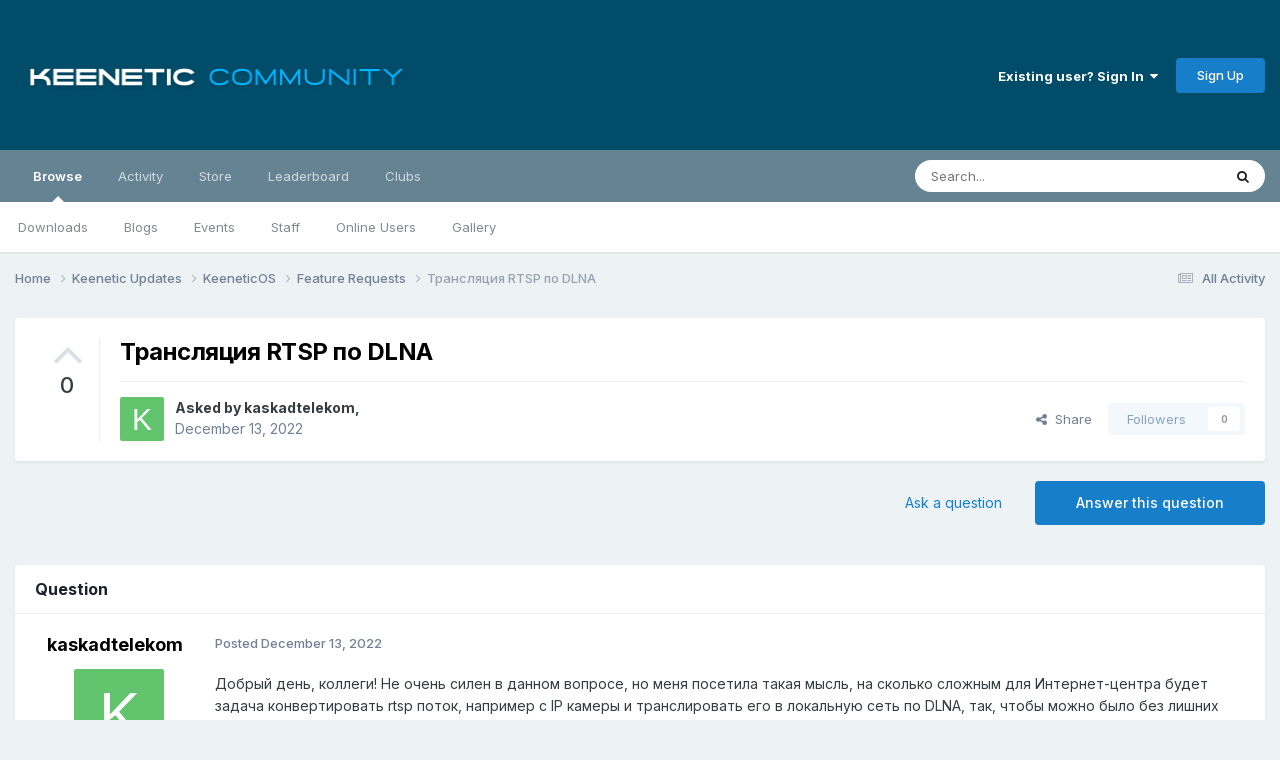

--- FILE ---
content_type: text/html;charset=UTF-8
request_url: https://forum.keenetic.com/topic/15459-%D1%82%D1%80%D0%B0%D0%BD%D1%81%D0%BB%D1%8F%D1%86%D0%B8%D1%8F-rtsp-%D0%BF%D0%BE-dlna/
body_size: 20271
content:
<!DOCTYPE html>
<html lang="en-US" dir="ltr">
	<head>
		<meta charset="utf-8">
        
		<title>Трансляция RTSP по DLNA - Feature Requests - Keenetic Community</title>
		
			<!-- Global site tag (gtag.js) - Google Analytics -->
<script async src="https://www.googletagmanager.com/gtag/js?id=UA-79946707-1"></script>
<script>
  window.dataLayer = window.dataLayer || [];
  function gtag(){dataLayer.push(arguments);}
  gtag('js', new Date());

  gtag('config', 'UA-79946707-1');
</script>

		
		
		
		

	<meta name="viewport" content="width=device-width, initial-scale=1">


	
	
		<meta property="og:image" content="https://forum.keenetic.com/uploads/monthly_2018_01/keenetic-community-logo-box.png.46288871ffb1d641116871d337620404.png">
	


	<meta name="twitter:card" content="summary_large_image" />




	
		
			
				<meta property="og:title" content="Трансляция RTSP по DLNA">
			
		
	

	
		
			
				<meta property="og:type" content="website">
			
		
	

	
		
			
				<meta property="og:url" content="https://forum.keenetic.com/topic/15459-%D1%82%D1%80%D0%B0%D0%BD%D1%81%D0%BB%D1%8F%D1%86%D0%B8%D1%8F-rtsp-%D0%BF%D0%BE-dlna/">
			
		
	

	
		
			
				<meta name="description" content="Добрый день, коллеги! Не очень силен в данном вопросе, но меня посетила такая мысль, на сколько сложным для Интернет-центра будет задача конвертировать rtsp поток, например с IP камеры и транслировать его в локальную сеть по DLNA, так, чтобы можно было без лишних заморочек и устройств отображать ...">
			
		
	

	
		
			
				<meta property="og:description" content="Добрый день, коллеги! Не очень силен в данном вопросе, но меня посетила такая мысль, на сколько сложным для Интернет-центра будет задача конвертировать rtsp поток, например с IP камеры и транслировать его в локальную сеть по DLNA, так, чтобы можно было без лишних заморочек и устройств отображать ...">
			
		
	

	
		
			
				<meta property="og:updated_time" content="2022-12-13T19:45:28Z">
			
		
	

	
		
			
				<meta property="og:site_name" content="Keenetic Community">
			
		
	

	
		
			
				<meta property="og:locale" content="en_US">
			
		
	


	
		<link rel="canonical" href="https://forum.keenetic.com/topic/15459-%D1%82%D1%80%D0%B0%D0%BD%D1%81%D0%BB%D1%8F%D1%86%D0%B8%D1%8F-rtsp-%D0%BF%D0%BE-dlna/" />
	

	
		<link as="style" rel="preload" href="https://forum.keenetic.com/applications/core/interface/ckeditor/ckeditor/skins/ips/editor.css?t=P1PF" />
	





<link rel="manifest" href="https://forum.keenetic.com/manifest.webmanifest/">
<meta name="msapplication-config" content="https://forum.keenetic.com/browserconfig.xml/">
<meta name="msapplication-starturl" content="/">
<meta name="application-name" content="Keenetic Community">
<meta name="apple-mobile-web-app-title" content="Keenetic Community">

	<meta name="theme-color" content="#004c69">










<link rel="preload" href="//forum.keenetic.com/applications/core/interface/font/fontawesome-webfont.woff2?v=4.7.0" as="font" crossorigin="anonymous">
		


	<link rel="preconnect" href="https://fonts.googleapis.com">
	<link rel="preconnect" href="https://fonts.gstatic.com" crossorigin>
	
		<link href="https://fonts.googleapis.com/css2?family=Inter:wght@300;400;500;600;700&display=swap" rel="stylesheet">
	



	<link rel='stylesheet' href='https://forum.keenetic.com/uploads/css_built_10/341e4a57816af3ba440d891ca87450ff_framework.css?v=f9d2405ca81760366155' media='all'>

	<link rel='stylesheet' href='https://forum.keenetic.com/uploads/css_built_10/05e81b71abe4f22d6eb8d1a929494829_responsive.css?v=f9d2405ca81760366155' media='all'>

	<link rel='stylesheet' href='https://forum.keenetic.com/uploads/css_built_10/90eb5adf50a8c640f633d47fd7eb1778_core.css?v=f9d2405ca81760366155' media='all'>

	<link rel='stylesheet' href='https://forum.keenetic.com/uploads/css_built_10/5a0da001ccc2200dc5625c3f3934497d_core_responsive.css?v=f9d2405ca81760366155' media='all'>

	<link rel='stylesheet' href='https://forum.keenetic.com/uploads/css_built_10/62e269ced0fdab7e30e026f1d30ae516_forums.css?v=f9d2405ca81760366155' media='all'>

	<link rel='stylesheet' href='https://forum.keenetic.com/uploads/css_built_10/76e62c573090645fb99a15a363d8620e_forums_responsive.css?v=f9d2405ca81760366155' media='all'>

	<link rel='stylesheet' href='https://forum.keenetic.com/uploads/css_built_10/ebdea0c6a7dab6d37900b9190d3ac77b_topics.css?v=f9d2405ca81760366155' media='all'>





<link rel='stylesheet' href='https://forum.keenetic.com/uploads/css_built_10/258adbb6e4f3e83cd3b355f84e3fa002_custom.css?v=f9d2405ca81760366155' media='all'>




		
		

	
	<link rel='shortcut icon' href='https://forum.keenetic.com/uploads/monthly_2018_01/favicon.ico.5ae5f57201f7c2a7404cfc8f465909e3.ico' type="image/x-icon">

	</head>
	<body class="ipsApp ipsApp_front ipsJS_none ipsClearfix" data-controller="core.front.core.app"  data-message=""  data-pageapp="forums" data-pagelocation="front" data-pagemodule="forums" data-pagecontroller="topic" data-pageid="15459"   >
		
        

        

		<a href="#ipsLayout_mainArea" class="ipsHide" title="Go to main content on this page" accesskey="m">Jump to content</a>
		





		<div id="ipsLayout_header" class="ipsClearfix">
			<header>
				<div class="ipsLayout_container">
					


<a href='https://forum.keenetic.com/' id='elLogo' accesskey='1'><img src="https://forum.keenetic.com/uploads/monthly_2022_12/keenetic-community-logo-shadow-new.png.3bb08d465a8beb1ba7e1f2929eb3bc71.png" alt='Keenetic Community'></a>

					
						

	<ul id="elUserNav" class="ipsList_inline cSignedOut ipsResponsive_showDesktop">
		
        
		
        
        
            
            <li id="elSignInLink">
                <a href="https://forum.keenetic.com/login/" data-ipsmenu-closeonclick="false" data-ipsmenu id="elUserSignIn">
                    Existing user? Sign In  <i class="fa fa-caret-down"></i>
                </a>
                
<div id='elUserSignIn_menu' class='ipsMenu ipsMenu_auto ipsHide'>
	<form accept-charset='utf-8' method='post' action='https://forum.keenetic.com/login/'>
		<input type="hidden" name="csrfKey" value="0fdec66b3147062698a0daad4cdc1f69">
		<input type="hidden" name="ref" value="aHR0cHM6Ly9mb3J1bS5rZWVuZXRpYy5jb20vdG9waWMvMTU0NTktJUQxJTgyJUQxJTgwJUQwJUIwJUQwJUJEJUQxJTgxJUQwJUJCJUQxJThGJUQxJTg2JUQwJUI4JUQxJThGLXJ0c3AtJUQwJUJGJUQwJUJFLWRsbmEv">
		<div data-role="loginForm">
			
			
			
				<div class='ipsColumns ipsColumns_noSpacing'>
					<div class='ipsColumn ipsColumn_wide' id='elUserSignIn_internal'>
						
<div class="ipsPad ipsForm ipsForm_vertical">
	<h4 class="ipsType_sectionHead">Sign In</h4>
	<br><br>
	<ul class='ipsList_reset'>
		<li class="ipsFieldRow ipsFieldRow_noLabel ipsFieldRow_fullWidth">
			
			
				<input type="email" placeholder="Email Address" name="auth" autocomplete="email">
			
		</li>
		<li class="ipsFieldRow ipsFieldRow_noLabel ipsFieldRow_fullWidth">
			<input type="password" placeholder="Password" name="password" autocomplete="current-password">
		</li>
		<li class="ipsFieldRow ipsFieldRow_checkbox ipsClearfix">
			<span class="ipsCustomInput">
				<input type="checkbox" name="remember_me" id="remember_me_checkbox" value="1" checked aria-checked="true">
				<span></span>
			</span>
			<div class="ipsFieldRow_content">
				<label class="ipsFieldRow_label" for="remember_me_checkbox">Remember me</label>
				<span class="ipsFieldRow_desc">Not recommended on shared computers</span>
			</div>
		</li>
		<li class="ipsFieldRow ipsFieldRow_fullWidth">
			<button type="submit" name="_processLogin" value="usernamepassword" class="ipsButton ipsButton_primary ipsButton_small" id="elSignIn_submit">Sign In</button>
			
				<p class="ipsType_right ipsType_small">
					
						<a href='https://forum.keenetic.com/lostpassword/' data-ipsDialog data-ipsDialog-title='Forgot your password?'>
					
					Forgot your password?</a>
				</p>
			
		</li>
	</ul>
</div>
					</div>
					<div class='ipsColumn ipsColumn_wide'>
						<div class='ipsPadding' id='elUserSignIn_external'>
							<div class='ipsAreaBackground_light ipsPadding:half'>
								
								
									<div class='ipsType_center ipsMargin_top:half'>
										

<button type="submit" name="_processLogin" value="12" class='ipsButton ipsButton_verySmall ipsButton_fullWidth ipsSocial ' style="background-color: #9fc5e8">
	
		<span class='ipsSocial_icon'>
			
				<img src="https://forum.keenetic.com/uploads/monthly_2024_01/keenetic_logo.png.26681031de80ca915cd16e86355dd25b.png">
			
		</span>
		<span class='ipsSocial_text'>Sign in with Keenetic</span>
	
</button>
									</div>
								
							</div>
						</div>
					</div>
				</div>
			
		</div>
	</form>
</div>
            </li>
            
        
		
			<li>
				
					<a href="https://forum.keenetic.com/register/"  id="elRegisterButton" class="ipsButton ipsButton_normal ipsButton_primary">Sign Up</a>
				
			</li>
		
	</ul>

						
<ul class='ipsMobileHamburger ipsList_reset ipsResponsive_hideDesktop'>
	<li data-ipsDrawer data-ipsDrawer-drawerElem='#elMobileDrawer'>
		<a href='#'>
			
			
				
			
			
			
			<i class='fa fa-navicon'></i>
		</a>
	</li>
</ul>
					
				</div>
			</header>
			

	<nav data-controller='core.front.core.navBar' class=' ipsResponsive_showDesktop'>
		<div class='ipsNavBar_primary ipsLayout_container '>
			<ul data-role="primaryNavBar" class='ipsClearfix'>
				


	
		
		
			
		
		<li class='ipsNavBar_active' data-active id='elNavSecondary_1' data-role="navBarItem" data-navApp="core" data-navExt="CustomItem">
			
			
				<a href="https://forum.keenetic.com"  data-navItem-id="1" data-navDefault>
					Browse<span class='ipsNavBar_active__identifier'></span>
				</a>
			
			
				<ul class='ipsNavBar_secondary ' data-role='secondaryNavBar'>
					


	
		
		
		<li  id='elNavSecondary_25' data-role="navBarItem" data-navApp="downloads" data-navExt="Downloads">
			
			
				<a href="https://forum.keenetic.com/files/"  data-navItem-id="25" >
					Downloads<span class='ipsNavBar_active__identifier'></span>
				</a>
			
			
		</li>
	
	

	
		
		
		<li  id='elNavSecondary_27' data-role="navBarItem" data-navApp="blog" data-navExt="Blogs">
			
			
				<a href="https://forum.keenetic.com/blogs/"  data-navItem-id="27" >
					Blogs<span class='ipsNavBar_active__identifier'></span>
				</a>
			
			
		</li>
	
	

	
		
		
		<li  id='elNavSecondary_28' data-role="navBarItem" data-navApp="calendar" data-navExt="Calendar">
			
			
				<a href="https://forum.keenetic.com/events/"  data-navItem-id="28" >
					Events<span class='ipsNavBar_active__identifier'></span>
				</a>
			
			
		</li>
	
	

	
	

	
		
		
		<li  id='elNavSecondary_31' data-role="navBarItem" data-navApp="core" data-navExt="StaffDirectory">
			
			
				<a href="https://forum.keenetic.com/staff/"  data-navItem-id="31" >
					Staff<span class='ipsNavBar_active__identifier'></span>
				</a>
			
			
		</li>
	
	

	
		
		
		<li  id='elNavSecondary_32' data-role="navBarItem" data-navApp="core" data-navExt="OnlineUsers">
			
			
				<a href="https://forum.keenetic.com/online/"  data-navItem-id="32" >
					Online Users<span class='ipsNavBar_active__identifier'></span>
				</a>
			
			
		</li>
	
	

	
		
		
		<li  id='elNavSecondary_9' data-role="navBarItem" data-navApp="gallery" data-navExt="Gallery">
			
			
				<a href="https://forum.keenetic.com/gallery/"  data-navItem-id="9" >
					Gallery<span class='ipsNavBar_active__identifier'></span>
				</a>
			
			
		</li>
	
	

	
	

					<li class='ipsHide' id='elNavigationMore_1' data-role='navMore'>
						<a href='#' data-ipsMenu data-ipsMenu-appendTo='#elNavigationMore_1' id='elNavigationMore_1_dropdown'>More <i class='fa fa-caret-down'></i></a>
						<ul class='ipsHide ipsMenu ipsMenu_auto' id='elNavigationMore_1_dropdown_menu' data-role='moreDropdown'></ul>
					</li>
				</ul>
			
		</li>
	
	

	
		
		
		<li  id='elNavSecondary_2' data-role="navBarItem" data-navApp="core" data-navExt="CustomItem">
			
			
				<a href="https://forum.keenetic.com/discover/"  data-navItem-id="2" >
					Activity<span class='ipsNavBar_active__identifier'></span>
				</a>
			
			
				<ul class='ipsNavBar_secondary ipsHide' data-role='secondaryNavBar'>
					


	
		
		
		<li  id='elNavSecondary_7' data-role="navBarItem" data-navApp="core" data-navExt="Search">
			
			
				<a href="https://forum.keenetic.com/search/"  data-navItem-id="7" >
					Search<span class='ipsNavBar_active__identifier'></span>
				</a>
			
			
		</li>
	
	

	
		
		
		<li  id='elNavSecondary_6' data-role="navBarItem" data-navApp="core" data-navExt="YourActivityStreamsItem">
			
			
				<a href="https://forum.keenetic.com/discover/content-started/"  data-navItem-id="6" >
					Content I Started<span class='ipsNavBar_active__identifier'></span>
				</a>
			
			
		</li>
	
	

	
		
		
		<li  id='elNavSecondary_5' data-role="navBarItem" data-navApp="core" data-navExt="YourActivityStreamsItem">
			
			
				<a href="https://forum.keenetic.com/discover/unread/"  data-navItem-id="5" >
					Unread Content<span class='ipsNavBar_active__identifier'></span>
				</a>
			
			
		</li>
	
	

	
		
		
		<li  id='elNavSecondary_4' data-role="navBarItem" data-navApp="core" data-navExt="YourActivityStreams">
			
			
				<a href="#"  data-navItem-id="4" >
					My Activity Streams<span class='ipsNavBar_active__identifier'></span>
				</a>
			
			
		</li>
	
	

	
		
		
		<li  id='elNavSecondary_3' data-role="navBarItem" data-navApp="core" data-navExt="AllActivity">
			
			
				<a href="https://forum.keenetic.com/discover/"  data-navItem-id="3" >
					All Activity<span class='ipsNavBar_active__identifier'></span>
				</a>
			
			
		</li>
	
	

					<li class='ipsHide' id='elNavigationMore_2' data-role='navMore'>
						<a href='#' data-ipsMenu data-ipsMenu-appendTo='#elNavigationMore_2' id='elNavigationMore_2_dropdown'>More <i class='fa fa-caret-down'></i></a>
						<ul class='ipsHide ipsMenu ipsMenu_auto' id='elNavigationMore_2_dropdown_menu' data-role='moreDropdown'></ul>
					</li>
				</ul>
			
		</li>
	
	

	
		
		
		<li  id='elNavSecondary_10' data-role="navBarItem" data-navApp="nexus" data-navExt="Store">
			
			
				<a href="https://forum.keenetic.com/store/"  data-navItem-id="10" >
					Store<span class='ipsNavBar_active__identifier'></span>
				</a>
			
			
				<ul class='ipsNavBar_secondary ipsHide' data-role='secondaryNavBar'>
					


	
	

	
		
		
		<li  id='elNavSecondary_12' data-role="navBarItem" data-navApp="nexus" data-navExt="Orders">
			
			
				<a href="https://forum.keenetic.com/clients/orders/"  data-navItem-id="12" >
					Orders<span class='ipsNavBar_active__identifier'></span>
				</a>
			
			
		</li>
	
	

	
		
		
		<li  id='elNavSecondary_13' data-role="navBarItem" data-navApp="nexus" data-navExt="Purchases">
			
			
				<a href="https://forum.keenetic.com/clients/purchases/"  data-navItem-id="13" >
					Manage Purchases<span class='ipsNavBar_active__identifier'></span>
				</a>
			
			
		</li>
	
	

	
		
		
		<li  id='elNavSecondary_14' data-role="navBarItem" data-navApp="core" data-navExt="Menu">
			
			
				<a href="#" id="elNavigation_14" data-ipsMenu data-ipsMenu-appendTo='#elNavSecondary_10' data-ipsMenu-activeClass='ipsNavActive_menu' data-navItem-id="14" >
					My Details <i class="fa fa-caret-down"></i><span class='ipsNavBar_active__identifier'></span>
				</a>
				<ul id="elNavigation_14_menu" class="ipsMenu ipsMenu_auto ipsHide">
					

	

	
		
			<li class='ipsMenu_item' >
				<a href='https://forum.keenetic.com/clients/alternative-contacts/' >
					Alternative Contacts
				</a>
			</li>
		
	

	

	

	
		
			<li class='ipsMenu_item' >
				<a href='https://forum.keenetic.com/clients/addresses/' >
					Addresses
				</a>
			</li>
		
	

	
		
			<li class='ipsMenu_item' >
				<a href='https://forum.keenetic.com/clients/info/' >
					Personal Information
				</a>
			</li>
		
	

				</ul>
			
			
		</li>
	
	

					<li class='ipsHide' id='elNavigationMore_10' data-role='navMore'>
						<a href='#' data-ipsMenu data-ipsMenu-appendTo='#elNavigationMore_10' id='elNavigationMore_10_dropdown'>More <i class='fa fa-caret-down'></i></a>
						<ul class='ipsHide ipsMenu ipsMenu_auto' id='elNavigationMore_10_dropdown_menu' data-role='moreDropdown'></ul>
					</li>
				</ul>
			
		</li>
	
	

	
		
		
		<li  id='elNavSecondary_33' data-role="navBarItem" data-navApp="core" data-navExt="Leaderboard">
			
			
				<a href="https://forum.keenetic.com/leaderboard/"  data-navItem-id="33" >
					Leaderboard<span class='ipsNavBar_active__identifier'></span>
				</a>
			
			
		</li>
	
	

	
	

	
		
		
		<li  id='elNavSecondary_35' data-role="navBarItem" data-navApp="core" data-navExt="Clubs">
			
			
				<a href="https://forum.keenetic.com/clubs/"  data-navItem-id="35" >
					Clubs<span class='ipsNavBar_active__identifier'></span>
				</a>
			
			
		</li>
	
	

	
	

	
	

				<li class='ipsHide' id='elNavigationMore' data-role='navMore'>
					<a href='#' data-ipsMenu data-ipsMenu-appendTo='#elNavigationMore' id='elNavigationMore_dropdown'>More</a>
					<ul class='ipsNavBar_secondary ipsHide' data-role='secondaryNavBar'>
						<li class='ipsHide' id='elNavigationMore_more' data-role='navMore'>
							<a href='#' data-ipsMenu data-ipsMenu-appendTo='#elNavigationMore_more' id='elNavigationMore_more_dropdown'>More <i class='fa fa-caret-down'></i></a>
							<ul class='ipsHide ipsMenu ipsMenu_auto' id='elNavigationMore_more_dropdown_menu' data-role='moreDropdown'></ul>
						</li>
					</ul>
				</li>
			</ul>
			

	<div id="elSearchWrapper">
		<div id='elSearch' data-controller="core.front.core.quickSearch">
			<form accept-charset='utf-8' action='//forum.keenetic.com/search/?do=quicksearch' method='post'>
                <input type='search' id='elSearchField' placeholder='Search...' name='q' autocomplete='off' aria-label='Search'>
                <details class='cSearchFilter'>
                    <summary class='cSearchFilter__text'></summary>
                    <ul class='cSearchFilter__menu'>
                        
                        <li><label><input type="radio" name="type" value="all" ><span class='cSearchFilter__menuText'>Everywhere</span></label></li>
                        
                            
                                <li><label><input type="radio" name="type" value='contextual_{&quot;type&quot;:&quot;forums_topic&quot;,&quot;nodes&quot;:51}' checked><span class='cSearchFilter__menuText'>This Forum</span></label></li>
                            
                                <li><label><input type="radio" name="type" value='contextual_{&quot;type&quot;:&quot;forums_topic&quot;,&quot;item&quot;:15459}' checked><span class='cSearchFilter__menuText'>This Topic</span></label></li>
                            
                        
                        
                            <li><label><input type="radio" name="type" value="core_statuses_status"><span class='cSearchFilter__menuText'>Status Updates</span></label></li>
                        
                            <li><label><input type="radio" name="type" value="forums_topic"><span class='cSearchFilter__menuText'>Topics</span></label></li>
                        
                            <li><label><input type="radio" name="type" value="gallery_image"><span class='cSearchFilter__menuText'>Images</span></label></li>
                        
                            <li><label><input type="radio" name="type" value="gallery_album_item"><span class='cSearchFilter__menuText'>Albums</span></label></li>
                        
                            <li><label><input type="radio" name="type" value="downloads_file"><span class='cSearchFilter__menuText'>Files</span></label></li>
                        
                            <li><label><input type="radio" name="type" value="cms_pages_pageitem"><span class='cSearchFilter__menuText'>Pages</span></label></li>
                        
                            <li><label><input type="radio" name="type" value="blog_entry"><span class='cSearchFilter__menuText'>Blog Entries</span></label></li>
                        
                            <li><label><input type="radio" name="type" value="calendar_event"><span class='cSearchFilter__menuText'>Events</span></label></li>
                        
                            <li><label><input type="radio" name="type" value="core_members"><span class='cSearchFilter__menuText'>Members</span></label></li>
                        
                    </ul>
                </details>
				<button class='cSearchSubmit' type="submit" aria-label='Search'><i class="fa fa-search"></i></button>
			</form>
		</div>
	</div>

		</div>
	</nav>

			
<ul id='elMobileNav' class='ipsResponsive_hideDesktop' data-controller='core.front.core.mobileNav'>
	
		
			
			
				
				
			
				
				
			
				
					<li id='elMobileBreadcrumb'>
						<a href='https://forum.keenetic.com/forum/51-feature-requests/'>
							<span>Feature Requests</span>
						</a>
					</li>
				
				
			
				
				
			
		
	
	
	
	<li >
		<a data-action="defaultStream" href='https://forum.keenetic.com/discover/'><i class="fa fa-newspaper-o" aria-hidden="true"></i></a>
	</li>

	

	
		<li class='ipsJS_show'>
			<a href='https://forum.keenetic.com/search/'><i class='fa fa-search'></i></a>
		</li>
	
</ul>
		</div>
		<main id="ipsLayout_body" class="ipsLayout_container">
			<div id="ipsLayout_contentArea">
				<div id="ipsLayout_contentWrapper">
					
<nav class='ipsBreadcrumb ipsBreadcrumb_top ipsFaded_withHover'>
	

	<ul class='ipsList_inline ipsPos_right'>
		
		<li >
			<a data-action="defaultStream" class='ipsType_light '  href='https://forum.keenetic.com/discover/'><i class="fa fa-newspaper-o" aria-hidden="true"></i> <span>All Activity</span></a>
		</li>
		
	</ul>

	<ul data-role="breadcrumbList">
		<li>
			<a title="Home" href='https://forum.keenetic.com/'>
				<span>Home <i class='fa fa-angle-right'></i></span>
			</a>
		</li>
		
		
			<li>
				
					<a href='https://forum.keenetic.com/forum/49-keenetic-updates/'>
						<span>Keenetic Updates <i class='fa fa-angle-right' aria-hidden="true"></i></span>
					</a>
				
			</li>
		
			<li>
				
					<a href='https://forum.keenetic.com/forum/50-keeneticos/'>
						<span>KeeneticOS <i class='fa fa-angle-right' aria-hidden="true"></i></span>
					</a>
				
			</li>
		
			<li>
				
					<a href='https://forum.keenetic.com/forum/51-feature-requests/'>
						<span>Feature Requests <i class='fa fa-angle-right' aria-hidden="true"></i></span>
					</a>
				
			</li>
		
			<li>
				
					Трансляция RTSP по DLNA
				
			</li>
		
	</ul>
</nav>
					
					<div id="ipsLayout_mainArea">
						
						
						
						

	




						


<div class="ipsPageHeader ipsResponsive_pull ipsBox ipsPadding sm:ipsPadding:half ipsMargin_bottom">
		
	
		<div class="ipsFlex ipsFlex-ai:stretch ipsFlex-jc:center">
			<ul class="ipsList_reset cRatingColumn cRatingColumn_question ipsType_center ipsMargin_right ipsFlex-flex:00 ipsBorder_right">
				
					<li>
						<span class="cAnswerRate cAnswerRate_up cAnswerRate_noPermission" data-ipstooltip title="Sign in to rate this question" ><i class="fa fa-angle-up"></i></span>
					</li>
				

					<li><span data-role="voteCount" data-votecount="0" class="cAnswerRating ">0</span></li>

				
			</ul>
			<div class="ipsFlex-flex:11">
	
	<div class="ipsFlex ipsFlex-ai:center ipsFlex-fw:wrap ipsGap:4">
		<div class="ipsFlex-flex:11">
			<h1 class="ipsType_pageTitle ipsContained_container">
				

				
				
					<span class="ipsType_break ipsContained">
						<span>Трансляция RTSP по DLNA</span>
					</span>
				
			</h1>
			
			
		</div>
		
	</div>
	<hr class="ipsHr">
	<div class="ipsPageHeader__meta ipsFlex ipsFlex-jc:between ipsFlex-ai:center ipsFlex-fw:wrap ipsGap:3">
		<div class="ipsFlex-flex:11">
			<div class="ipsPhotoPanel ipsPhotoPanel_mini ipsPhotoPanel_notPhone ipsClearfix">
				


	<a href="https://forum.keenetic.com/profile/20568-kaskadtelekom/" rel="nofollow" data-ipsHover data-ipsHover-width="370" data-ipsHover-target="https://forum.keenetic.com/profile/20568-kaskadtelekom/?do=hovercard" class="ipsUserPhoto ipsUserPhoto_mini" title="Go to kaskadtelekom's profile">
		<img src='data:image/svg+xml,%3Csvg%20xmlns%3D%22http%3A%2F%2Fwww.w3.org%2F2000%2Fsvg%22%20viewBox%3D%220%200%201024%201024%22%20style%3D%22background%3A%2362c46c%22%3E%3Cg%3E%3Ctext%20text-anchor%3D%22middle%22%20dy%3D%22.35em%22%20x%3D%22512%22%20y%3D%22512%22%20fill%3D%22%23ffffff%22%20font-size%3D%22700%22%20font-family%3D%22-apple-system%2C%20BlinkMacSystemFont%2C%20Roboto%2C%20Helvetica%2C%20Arial%2C%20sans-serif%22%3EK%3C%2Ftext%3E%3C%2Fg%3E%3C%2Fsvg%3E' alt='kaskadtelekom' loading="lazy">
	</a>

				<div>
					<p class="ipsType_reset ipsType_blendLinks">
						<span class="ipsType_normal">
						
							<strong>Asked by 


<a href='https://forum.keenetic.com/profile/20568-kaskadtelekom/' rel="nofollow" data-ipsHover data-ipsHover-width='370' data-ipsHover-target='https://forum.keenetic.com/profile/20568-kaskadtelekom/?do=hovercard&amp;referrer=https%253A%252F%252Fforum.keenetic.com%252Ftopic%252F15459-%2525D1%252582%2525D1%252580%2525D0%2525B0%2525D0%2525BD%2525D1%252581%2525D0%2525BB%2525D1%25258F%2525D1%252586%2525D0%2525B8%2525D1%25258F-rtsp-%2525D0%2525BF%2525D0%2525BE-dlna%252F' title="Go to kaskadtelekom's profile" class="ipsType_break">kaskadtelekom</a>,</strong><br>
							<span class="ipsType_light"><time datetime='2022-12-13T17:11:18Z' title='12/13/22 05:11  PM' data-short='3 yr'>December 13, 2022</time></span>
						
						</span>
					</p>
				</div>
			</div>
		</div>
		
			<div class="ipsFlex-flex:01 ipsResponsive_hidePhone">
				<div class="ipsShareLinks">
					
						


    <a href='#elShareItem_759990412_menu' id='elShareItem_759990412' data-ipsMenu class='ipsShareButton ipsButton ipsButton_verySmall ipsButton_link ipsButton_link--light'>
        <span><i class='fa fa-share-alt'></i></span> &nbsp;Share
    </a>

    <div class='ipsPadding ipsMenu ipsMenu_normal ipsHide' id='elShareItem_759990412_menu' data-controller="core.front.core.sharelink">
        
        
        <span data-ipsCopy data-ipsCopy-flashmessage>
            <a href="https://forum.keenetic.com/topic/15459-%D1%82%D1%80%D0%B0%D0%BD%D1%81%D0%BB%D1%8F%D1%86%D0%B8%D1%8F-rtsp-%D0%BF%D0%BE-dlna/" class="ipsButton ipsButton_light ipsButton_small ipsButton_fullWidth" data-role="copyButton" data-clipboard-text="https://forum.keenetic.com/topic/15459-%D1%82%D1%80%D0%B0%D0%BD%D1%81%D0%BB%D1%8F%D1%86%D0%B8%D1%8F-rtsp-%D0%BF%D0%BE-dlna/" data-ipstooltip title='Copy Link to Clipboard'><i class="fa fa-clone"></i> https://forum.keenetic.com/topic/15459-%D1%82%D1%80%D0%B0%D0%BD%D1%81%D0%BB%D1%8F%D1%86%D0%B8%D1%8F-rtsp-%D0%BF%D0%BE-dlna/</a>
        </span>
        <ul class='ipsShareLinks ipsMargin_top:half'>
            
                <li>
<a href="https://x.com/share?url=https%3A%2F%2Fforum.keenetic.com%2Ftopic%2F15459-%2525D1%252582%2525D1%252580%2525D0%2525B0%2525D0%2525BD%2525D1%252581%2525D0%2525BB%2525D1%25258F%2525D1%252586%2525D0%2525B8%2525D1%25258F-rtsp-%2525D0%2525BF%2525D0%2525BE-dlna%2F" class="cShareLink cShareLink_x" target="_blank" data-role="shareLink" title='Share on X' data-ipsTooltip rel='nofollow noopener'>
    <i class="fa fa-x"></i>
</a></li>
            
                <li>
<a href="https://www.facebook.com/sharer/sharer.php?u=https%3A%2F%2Fforum.keenetic.com%2Ftopic%2F15459-%25D1%2582%25D1%2580%25D0%25B0%25D0%25BD%25D1%2581%25D0%25BB%25D1%258F%25D1%2586%25D0%25B8%25D1%258F-rtsp-%25D0%25BF%25D0%25BE-dlna%2F" class="cShareLink cShareLink_facebook" target="_blank" data-role="shareLink" title='Share on Facebook' data-ipsTooltip rel='noopener nofollow'>
	<i class="fa fa-facebook"></i>
</a></li>
            
                <li>
<a href="https://www.reddit.com/submit?url=https%3A%2F%2Fforum.keenetic.com%2Ftopic%2F15459-%25D1%2582%25D1%2580%25D0%25B0%25D0%25BD%25D1%2581%25D0%25BB%25D1%258F%25D1%2586%25D0%25B8%25D1%258F-rtsp-%25D0%25BF%25D0%25BE-dlna%2F&amp;title=%D0%A2%D1%80%D0%B0%D0%BD%D1%81%D0%BB%D1%8F%D1%86%D0%B8%D1%8F+RTSP+%D0%BF%D0%BE+DLNA" rel="nofollow noopener" class="cShareLink cShareLink_reddit" target="_blank" title='Share on Reddit' data-ipsTooltip>
	<i class="fa fa-reddit"></i>
</a></li>
            
                <li>
<a href="https://www.linkedin.com/shareArticle?mini=true&amp;url=https%3A%2F%2Fforum.keenetic.com%2Ftopic%2F15459-%25D1%2582%25D1%2580%25D0%25B0%25D0%25BD%25D1%2581%25D0%25BB%25D1%258F%25D1%2586%25D0%25B8%25D1%258F-rtsp-%25D0%25BF%25D0%25BE-dlna%2F&amp;title=%D0%A2%D1%80%D0%B0%D0%BD%D1%81%D0%BB%D1%8F%D1%86%D0%B8%D1%8F+RTSP+%D0%BF%D0%BE+DLNA" rel="nofollow noopener" class="cShareLink cShareLink_linkedin" target="_blank" data-role="shareLink" title='Share on LinkedIn' data-ipsTooltip>
	<i class="fa fa-linkedin"></i>
</a></li>
            
                <li>
<a href="https://pinterest.com/pin/create/button/?url=https://forum.keenetic.com/topic/15459-%25D1%2582%25D1%2580%25D0%25B0%25D0%25BD%25D1%2581%25D0%25BB%25D1%258F%25D1%2586%25D0%25B8%25D1%258F-rtsp-%25D0%25BF%25D0%25BE-dlna/&amp;media=https://forum.keenetic.com/uploads/monthly_2018_01/keenetic-community-logo-box.png.46288871ffb1d641116871d337620404.png" class="cShareLink cShareLink_pinterest" rel="nofollow noopener" target="_blank" data-role="shareLink" title='Share on Pinterest' data-ipsTooltip>
	<i class="fa fa-pinterest"></i>
</a></li>
            
        </ul>
        
            <hr class='ipsHr'>
            <button class='ipsHide ipsButton ipsButton_verySmall ipsButton_light ipsButton_fullWidth ipsMargin_top:half' data-controller='core.front.core.webshare' data-role='webShare' data-webShareTitle='Трансляция RTSP по DLNA' data-webShareText='Трансляция RTSP по DLNA' data-webShareUrl='https://forum.keenetic.com/topic/15459-%D1%82%D1%80%D0%B0%D0%BD%D1%81%D0%BB%D1%8F%D1%86%D0%B8%D1%8F-rtsp-%D0%BF%D0%BE-dlna/'>More sharing options...</button>
        
    </div>

					
					
                    

					



					

<div data-followApp='forums' data-followArea='topic' data-followID='15459' data-controller='core.front.core.followButton'>
	

	<a href='https://forum.keenetic.com/login/' rel="nofollow" class="ipsFollow ipsPos_middle ipsButton ipsButton_light ipsButton_verySmall ipsButton_disabled" data-role="followButton" data-ipsTooltip title='Sign in to follow this'>
		<span>Followers</span>
		<span class='ipsCommentCount'>0</span>
	</a>

</div>
				</div>
			</div>
					
	</div>
	
	
			</div>
		</div>
	
</div>








<div class="ipsClearfix">
  	
	<ul class="ipsToolList ipsToolList_horizontal ipsClearfix ipsSpacer_both ">
		
			<li class="ipsToolList_primaryAction">
				<span data-controller="forums.front.topic.reply">
					
						<a href="#replyForm" rel="nofollow" class="ipsButton ipsButton_important ipsButton_medium ipsButton_fullWidth" data-action="replyToTopic">Answer this question</a>
					
				</span>
			</li>
		
		
			<li class="ipsResponsive_hidePhone">
				
					<a href="https://forum.keenetic.com/forum/51-feature-requests/?do=add" rel="nofollow" class="ipsButton ipsButton_link ipsButton_medium ipsButton_fullWidth" title="Ask a question in this forum">Ask a question</a>
				
			</li>
		
		
	</ul>
</div>

<div id="comments" data-controller="core.front.core.commentFeed,forums.front.topic.view, core.front.core.ignoredComments" data-autopoll data-baseurl="https://forum.keenetic.com/topic/15459-%D1%82%D1%80%D0%B0%D0%BD%D1%81%D0%BB%D1%8F%D1%86%D0%B8%D1%8F-rtsp-%D0%BF%D0%BE-dlna/" data-lastpage data-feedid="topic-15459" class="cTopic ipsClear ipsSpacer_top">
	
		<div class="ipsBox ipsResponsive_pull">
			<h2 class="ipsType_sectionTitle ipsType_reset">Question</h2>
			



<a id='findComment-156602'></a>
<a id='comment-156602'></a>
<article  id='elComment_156602' class='cPost ipsBox ipsResponsive_pull cPostQuestion ipsBox--child sm:ipsPadding_horizontal:half ipsComment  ipsComment_parent ipsClearfix ipsClear ipsColumns ipsColumns_noSpacing ipsColumns_collapsePhone    '>
	

	

	<div class='cAuthorPane_mobile ipsResponsive_showPhone'>
		<div class='cAuthorPane_photo'>
			<div class='cAuthorPane_photoWrap'>
				


	<a href="https://forum.keenetic.com/profile/20568-kaskadtelekom/" rel="nofollow" data-ipsHover data-ipsHover-width="370" data-ipsHover-target="https://forum.keenetic.com/profile/20568-kaskadtelekom/?do=hovercard" class="ipsUserPhoto ipsUserPhoto_large" title="Go to kaskadtelekom's profile">
		<img src='data:image/svg+xml,%3Csvg%20xmlns%3D%22http%3A%2F%2Fwww.w3.org%2F2000%2Fsvg%22%20viewBox%3D%220%200%201024%201024%22%20style%3D%22background%3A%2362c46c%22%3E%3Cg%3E%3Ctext%20text-anchor%3D%22middle%22%20dy%3D%22.35em%22%20x%3D%22512%22%20y%3D%22512%22%20fill%3D%22%23ffffff%22%20font-size%3D%22700%22%20font-family%3D%22-apple-system%2C%20BlinkMacSystemFont%2C%20Roboto%2C%20Helvetica%2C%20Arial%2C%20sans-serif%22%3EK%3C%2Ftext%3E%3C%2Fg%3E%3C%2Fsvg%3E' alt='kaskadtelekom' loading="lazy">
	</a>

				
				
					<a href="https://forum.keenetic.com/profile/20568-kaskadtelekom/badges/" rel="nofollow">
						
<img src='https://forum.keenetic.com/uploads/set_resources_10/84c1e40ea0e759e3f1505eb1788ddf3c_default_rank.png' loading="lazy" alt="Newbie" class="cAuthorPane_badge cAuthorPane_badge--rank ipsOutline ipsOutline:2px" data-ipsTooltip title="Rank: Newbie (1/5)">
					</a>
				
			</div>
		</div>
		<div class='cAuthorPane_content'>
			<h3 class='ipsType_sectionHead cAuthorPane_author ipsType_break ipsType_blendLinks ipsFlex ipsFlex-ai:center'>
				


<a href='https://forum.keenetic.com/profile/20568-kaskadtelekom/' rel="nofollow" data-ipsHover data-ipsHover-width='370' data-ipsHover-target='https://forum.keenetic.com/profile/20568-kaskadtelekom/?do=hovercard&amp;referrer=https%253A%252F%252Fforum.keenetic.com%252Ftopic%252F15459-%2525D1%252582%2525D1%252580%2525D0%2525B0%2525D0%2525BD%2525D1%252581%2525D0%2525BB%2525D1%25258F%2525D1%252586%2525D0%2525B8%2525D1%25258F-rtsp-%2525D0%2525BF%2525D0%2525BE-dlna%252F' title="Go to kaskadtelekom's profile" class="ipsType_break"><span style='color:#'>kaskadtelekom</span></a>
			</h3>
			<div class='ipsType_light ipsType_reset'>
			    <a href='https://forum.keenetic.com/topic/15459-%D1%82%D1%80%D0%B0%D0%BD%D1%81%D0%BB%D1%8F%D1%86%D0%B8%D1%8F-rtsp-%D0%BF%D0%BE-dlna/#findComment-156602' rel="nofollow" class='ipsType_blendLinks'>Posted <time datetime='2022-12-13T17:11:18Z' title='12/13/22 05:11  PM' data-short='3 yr'>December 13, 2022</time></a>
				
			</div>
		</div>
	</div>
	<aside class='ipsComment_author cAuthorPane ipsColumn ipsColumn_medium ipsResponsive_hidePhone'>
		<h3 class='ipsType_sectionHead cAuthorPane_author ipsType_blendLinks ipsType_break'><strong>


<a href='https://forum.keenetic.com/profile/20568-kaskadtelekom/' rel="nofollow" data-ipsHover data-ipsHover-width='370' data-ipsHover-target='https://forum.keenetic.com/profile/20568-kaskadtelekom/?do=hovercard&amp;referrer=https%253A%252F%252Fforum.keenetic.com%252Ftopic%252F15459-%2525D1%252582%2525D1%252580%2525D0%2525B0%2525D0%2525BD%2525D1%252581%2525D0%2525BB%2525D1%25258F%2525D1%252586%2525D0%2525B8%2525D1%25258F-rtsp-%2525D0%2525BF%2525D0%2525BE-dlna%252F' title="Go to kaskadtelekom's profile" class="ipsType_break">kaskadtelekom</a></strong>
			
		</h3>
		<ul class='cAuthorPane_info ipsList_reset'>
			<li data-role='photo' class='cAuthorPane_photo'>
				<div class='cAuthorPane_photoWrap'>
					


	<a href="https://forum.keenetic.com/profile/20568-kaskadtelekom/" rel="nofollow" data-ipsHover data-ipsHover-width="370" data-ipsHover-target="https://forum.keenetic.com/profile/20568-kaskadtelekom/?do=hovercard" class="ipsUserPhoto ipsUserPhoto_large" title="Go to kaskadtelekom's profile">
		<img src='data:image/svg+xml,%3Csvg%20xmlns%3D%22http%3A%2F%2Fwww.w3.org%2F2000%2Fsvg%22%20viewBox%3D%220%200%201024%201024%22%20style%3D%22background%3A%2362c46c%22%3E%3Cg%3E%3Ctext%20text-anchor%3D%22middle%22%20dy%3D%22.35em%22%20x%3D%22512%22%20y%3D%22512%22%20fill%3D%22%23ffffff%22%20font-size%3D%22700%22%20font-family%3D%22-apple-system%2C%20BlinkMacSystemFont%2C%20Roboto%2C%20Helvetica%2C%20Arial%2C%20sans-serif%22%3EK%3C%2Ftext%3E%3C%2Fg%3E%3C%2Fsvg%3E' alt='kaskadtelekom' loading="lazy">
	</a>

					
					
						
<img src='https://forum.keenetic.com/uploads/set_resources_10/84c1e40ea0e759e3f1505eb1788ddf3c_default_rank.png' loading="lazy" alt="Newbie" class="cAuthorPane_badge cAuthorPane_badge--rank ipsOutline ipsOutline:2px" data-ipsTooltip title="Rank: Newbie (1/5)">
					
				</div>
			</li>
			
				<li data-role='group'><span style='color:#'>Forum Members</span></li>
				
			
			
				<li data-role='stats' class='ipsMargin_top'>
					<ul class="ipsList_reset ipsType_light ipsFlex ipsFlex-ai:center ipsFlex-jc:center ipsGap_row:2 cAuthorPane_stats">
						<li>
							
								<a href="https://forum.keenetic.com/profile/20568-kaskadtelekom/content/" rel="nofollow" title="9 posts" data-ipsTooltip class="ipsType_blendLinks">
							
								<i class="fa fa-comment"></i> 9
							
								</a>
							
						</li>
						
					</ul>
				</li>
			
			
				

	
	<li data-role='custom-field' class='ipsResponsive_hidePhone ipsType_break'>
		
<strong>Keenetic:</strong> Giga (KN-1010)
	</li>
	

			
		</ul>
	</aside>
	<div class='ipsColumn ipsColumn_fluid ipsMargin:none'>
		

<div id='comment-156602_wrap' data-controller='core.front.core.comment' data-commentApp='forums' data-commentType='forums' data-commentID="156602" data-quoteData='{&quot;userid&quot;:20568,&quot;username&quot;:&quot;kaskadtelekom&quot;,&quot;timestamp&quot;:1670951478,&quot;contentapp&quot;:&quot;forums&quot;,&quot;contenttype&quot;:&quot;forums&quot;,&quot;contentid&quot;:15459,&quot;contentclass&quot;:&quot;forums_Topic&quot;,&quot;contentcommentid&quot;:156602}' class='ipsComment_content ipsType_medium'>

	<div class='ipsComment_meta ipsType_light ipsFlex ipsFlex-ai:center ipsFlex-jc:between ipsFlex-fd:row-reverse'>
		<div class='ipsType_light ipsType_reset ipsType_blendLinks ipsComment_toolWrap'>
			<div class='ipsResponsive_hidePhone ipsComment_badges'>
				<ul class='ipsList_reset ipsFlex ipsFlex-jc:end ipsFlex-fw:wrap ipsGap:2 ipsGap_row:1'>
					
					
					
					
					
				</ul>
			</div>
			<ul class='ipsList_reset ipsComment_tools'>
				<li>
					<a href='#elControls_156602_menu' class='ipsComment_ellipsis' id='elControls_156602' title='More options...' data-ipsMenu data-ipsMenu-appendTo='#comment-156602_wrap'><i class='fa fa-ellipsis-h'></i></a>
					<ul id='elControls_156602_menu' class='ipsMenu ipsMenu_narrow ipsHide'>
						
						
                        
						
						
						
							
								
							
							
							
							
							
							
						
					</ul>
				</li>
				
			</ul>
		</div>

		<div class='ipsType_reset ipsResponsive_hidePhone'>
		   
		   Posted <time datetime='2022-12-13T17:11:18Z' title='12/13/22 05:11  PM' data-short='3 yr'>December 13, 2022</time>
		   
			
			<span class='ipsResponsive_hidePhone'>
				
				
			</span>
		</div>
	</div>

	

    

	<div class='cPost_contentWrap'>
		
		<div data-role='commentContent' class='ipsType_normal ipsType_richText ipsPadding_bottom ipsContained' data-controller='core.front.core.lightboxedImages'>
			<p>
	Добрый день, коллеги! Не очень силен в данном вопросе, но меня посетила такая мысль, на сколько сложным для Интернет-центра будет задача конвертировать rtsp поток, например с IP камеры и транслировать его в локальную сеть по DLNA, так, чтобы можно было без лишних заморочек и устройств отображать картинку с камер наблюдения или видеорегистратора, который установлен далеко от телевизора? Учитывая распространенность систем видеонаблюдения, думаю очень перспективная и удобная функция. Хочется получить всё в стандартной прошивке, без бубна и прочих телодвижений.
</p>


			
		</div>

		
			<div class='ipsItemControls'>
				
					
						

	<div data-controller='core.front.core.reaction' class='ipsItemControls_right ipsClearfix '>	
		<div class='ipsReact ipsPos_right'>
			
				
				<div class='ipsReact_blurb ipsHide' data-role='reactionBlurb'>
					
				</div>
			
			
			
		</div>
	</div>

					
				
				<ul class='ipsComment_controls ipsClearfix ipsItemControls_left' data-role="commentControls">
					
						
						
							<li data-ipsQuote-editor='topic_comment' data-ipsQuote-target='#comment-156602' class='ipsJS_show'>
								<button class='ipsButton ipsButton_light ipsButton_verySmall ipsButton_narrow cMultiQuote ipsHide' data-action='multiQuoteComment' data-ipsTooltip data-ipsQuote-multiQuote data-mqId='mq156602' title='MultiQuote'><i class='fa fa-plus'></i></button>
							</li>
							<li data-ipsQuote-editor='topic_comment' data-ipsQuote-target='#comment-156602' class='ipsJS_show'>
								<a href='#' data-action='quoteComment' data-ipsQuote-singleQuote>Quote</a>
							</li>
						
						
						
												
					
					<li class='ipsHide' data-role='commentLoading'>
						<span class='ipsLoading ipsLoading_tiny ipsLoading_noAnim'></span>
					</li>
				</ul>
			</div>
		

		
	</div>

	
    
</div>
	</div>
</article>
		</div>
		
		
					
		<div class="ipsSpacer_both">
			<div class="ipsBox ipsResponsive_pull ipsMargin_bottom">
				<h2 class="ipsType_sectionTitle ipsType_reset ipsHide">2 answers to this question</h2>
				<div class="ipsPadding:half ipsClearfix">
					<ul class="ipsPos_right ipsButtonRow ipsClearfix sm:ipsMargin_bottom:half">
						
						<li>
							<a href="https://forum.keenetic.com/topic/15459-%D1%82%D1%80%D0%B0%D0%BD%D1%81%D0%BB%D1%8F%D1%86%D0%B8%D1%8F-rtsp-%D0%BF%D0%BE-dlna/" id="elSortBy_answers" class="ipsButtonRow_active">Sort by votes</a>
						</li>
						<li>
							<a href="https://forum.keenetic.com/topic/15459-%D1%82%D1%80%D0%B0%D0%BD%D1%81%D0%BB%D1%8F%D1%86%D0%B8%D1%8F-rtsp-%D0%BF%D0%BE-dlna/?sortby=date" id="elSortBy_date" >Sort by date</a>
						</li>
					</ul>
					
				</div>
			</div>
		</div>
	

	

<div data-controller='core.front.core.recommendedComments' data-url='https://forum.keenetic.com/topic/15459-%D1%82%D1%80%D0%B0%D0%BD%D1%81%D0%BB%D1%8F%D1%86%D0%B8%D1%8F-rtsp-%D0%BF%D0%BE-dlna/?recommended=comments' class='ipsRecommendedComments ipsHide'>
	<div data-role="recommendedComments">
		<h2 class='ipsType_sectionHead ipsType_large ipsType_bold ipsMargin_bottom'>Recommended Posts</h2>
		
	</div>
</div>
	
	<div id="elPostFeed" data-role="commentFeed" data-controller="core.front.core.moderation" >
		<form action="https://forum.keenetic.com/topic/15459-%D1%82%D1%80%D0%B0%D0%BD%D1%81%D0%BB%D1%8F%D1%86%D0%B8%D1%8F-rtsp-%D0%BF%D0%BE-dlna/?csrfKey=0fdec66b3147062698a0daad4cdc1f69&amp;do=multimodComment" method="post" data-ipspageaction data-role="moderationTools">
			
			
				

					

					
					



<a id='findComment-156605'></a>
<a id='comment-156605'></a>
<article  id='elComment_156605' class='cPost ipsBox ipsResponsive_pull cPostQuestion ipsComment  ipsComment_parent ipsClearfix ipsClear ipsColumns ipsColumns_noSpacing ipsColumns_collapsePhone    '>
	
		

<div class='cRatingColumn ipsClearfix ipsAreaBackground_light  ipsColumn ipsColumn_narrow ipsType_center' data-controller='forums.front.topic.answers'>
	
	<ul class='ipsList_reset cPostRating_controls'>
	
		
	
		
			<li class='cPostRating_up'>
				<span class='cAnswerRate cAnswerRate_up cAnswerRate_noPermission' data-ipsTooltip title='Sign in to rate this answer'><i class='fa fa-angle-up'></i></span>
			</li>
		

			<li class='cPostRating_count'>
				<span title=" votes" data-role="voteCount" data-voteCount="0" class='cAnswerRating '>0</span>
			</li>

		
	
	</ul>

</div>
	

	

	<div class='cAuthorPane_mobile ipsResponsive_showPhone'>
		<div class='cAuthorPane_photo'>
			<div class='cAuthorPane_photoWrap'>
				


	<a href="https://forum.keenetic.com/profile/5580-vasek00/" rel="nofollow" data-ipsHover data-ipsHover-width="370" data-ipsHover-target="https://forum.keenetic.com/profile/5580-vasek00/?do=hovercard" class="ipsUserPhoto ipsUserPhoto_large" title="Go to vasek00's profile">
		<img src='https://forum.keenetic.com/uploads/monthly_2019_11/1111.thumb.jpg.dae5ac62b9ac67ddca91539ed321bf3b.jpg' alt='vasek00' loading="lazy">
	</a>

				
				
					<a href="https://forum.keenetic.com/profile/5580-vasek00/badges/" rel="nofollow">
						
<img src='https://forum.keenetic.com/uploads/set_resources_10/84c1e40ea0e759e3f1505eb1788ddf3c_default_rank.png' loading="lazy" alt="Honored Flooder" class="cAuthorPane_badge cAuthorPane_badge--rank ipsOutline ipsOutline:2px" data-ipsTooltip title="Rank: Honored Flooder (5/5)">
					</a>
				
			</div>
		</div>
		<div class='cAuthorPane_content'>
			<h3 class='ipsType_sectionHead cAuthorPane_author ipsType_break ipsType_blendLinks ipsFlex ipsFlex-ai:center'>
				


<a href='https://forum.keenetic.com/profile/5580-vasek00/' rel="nofollow" data-ipsHover data-ipsHover-width='370' data-ipsHover-target='https://forum.keenetic.com/profile/5580-vasek00/?do=hovercard&amp;referrer=https%253A%252F%252Fforum.keenetic.com%252Ftopic%252F15459-%2525D1%252582%2525D1%252580%2525D0%2525B0%2525D0%2525BD%2525D1%252581%2525D0%2525BB%2525D1%25258F%2525D1%252586%2525D0%2525B8%2525D1%25258F-rtsp-%2525D0%2525BF%2525D0%2525BE-dlna%252F' title="Go to vasek00's profile" class="ipsType_break"><span style='color:#'>vasek00</span></a>
			</h3>
			<div class='ipsType_light ipsType_reset'>
			    <a href='https://forum.keenetic.com/topic/15459-%D1%82%D1%80%D0%B0%D0%BD%D1%81%D0%BB%D1%8F%D1%86%D0%B8%D1%8F-rtsp-%D0%BF%D0%BE-dlna/#findComment-156605' rel="nofollow" class='ipsType_blendLinks'>Posted <time datetime='2022-12-13T18:01:51Z' title='12/13/22 06:01  PM' data-short='3 yr'>December 13, 2022</time></a>
				
			</div>
		</div>
	</div>
	<aside class='ipsComment_author cAuthorPane ipsColumn ipsColumn_medium ipsResponsive_hidePhone'>
		<h3 class='ipsType_sectionHead cAuthorPane_author ipsType_blendLinks ipsType_break'><strong>


<a href='https://forum.keenetic.com/profile/5580-vasek00/' rel="nofollow" data-ipsHover data-ipsHover-width='370' data-ipsHover-target='https://forum.keenetic.com/profile/5580-vasek00/?do=hovercard&amp;referrer=https%253A%252F%252Fforum.keenetic.com%252Ftopic%252F15459-%2525D1%252582%2525D1%252580%2525D0%2525B0%2525D0%2525BD%2525D1%252581%2525D0%2525BB%2525D1%25258F%2525D1%252586%2525D0%2525B8%2525D1%25258F-rtsp-%2525D0%2525BF%2525D0%2525BE-dlna%252F' title="Go to vasek00's profile" class="ipsType_break">vasek00</a></strong>
			
		</h3>
		<ul class='cAuthorPane_info ipsList_reset'>
			<li data-role='photo' class='cAuthorPane_photo'>
				<div class='cAuthorPane_photoWrap'>
					


	<a href="https://forum.keenetic.com/profile/5580-vasek00/" rel="nofollow" data-ipsHover data-ipsHover-width="370" data-ipsHover-target="https://forum.keenetic.com/profile/5580-vasek00/?do=hovercard" class="ipsUserPhoto ipsUserPhoto_large" title="Go to vasek00's profile">
		<img src='https://forum.keenetic.com/uploads/monthly_2019_11/1111.thumb.jpg.dae5ac62b9ac67ddca91539ed321bf3b.jpg' alt='vasek00' loading="lazy">
	</a>

					
					
						
<img src='https://forum.keenetic.com/uploads/set_resources_10/84c1e40ea0e759e3f1505eb1788ddf3c_default_rank.png' loading="lazy" alt="Honored Flooder" class="cAuthorPane_badge cAuthorPane_badge--rank ipsOutline ipsOutline:2px" data-ipsTooltip title="Rank: Honored Flooder (5/5)">
					
				</div>
			</li>
			
				<li data-role='group'><span style='color:#'>Forum Members</span></li>
				
			
			
				<li data-role='stats' class='ipsMargin_top'>
					<ul class="ipsList_reset ipsType_light ipsFlex ipsFlex-ai:center ipsFlex-jc:center ipsGap_row:2 cAuthorPane_stats">
						<li>
							
								<a href="https://forum.keenetic.com/profile/5580-vasek00/content/" rel="nofollow" title="4639 posts" data-ipsTooltip class="ipsType_blendLinks">
							
								<i class="fa fa-comment"></i> 4.6k
							
								</a>
							
						</li>
						
					</ul>
				</li>
			
			
				

	
	<li data-role='custom-field' class='ipsResponsive_hidePhone ipsType_break'>
		
<strong>Keenetic:</strong> viva, keenetic II, extra II, KN1010, KN1810, KN1910, KN3010
	</li>
	

			
		</ul>
	</aside>
	<div class='ipsColumn ipsColumn_fluid ipsMargin:none'>
		

<div id='comment-156605_wrap' data-controller='core.front.core.comment' data-commentApp='forums' data-commentType='forums' data-commentID="156605" data-quoteData='{&quot;userid&quot;:5580,&quot;username&quot;:&quot;vasek00&quot;,&quot;timestamp&quot;:1670954511,&quot;contentapp&quot;:&quot;forums&quot;,&quot;contenttype&quot;:&quot;forums&quot;,&quot;contentid&quot;:15459,&quot;contentclass&quot;:&quot;forums_Topic&quot;,&quot;contentcommentid&quot;:156605}' class='ipsComment_content ipsType_medium'>

	<div class='ipsComment_meta ipsType_light ipsFlex ipsFlex-ai:center ipsFlex-jc:between ipsFlex-fd:row-reverse'>
		<div class='ipsType_light ipsType_reset ipsType_blendLinks ipsComment_toolWrap'>
			<div class='ipsResponsive_hidePhone ipsComment_badges'>
				<ul class='ipsList_reset ipsFlex ipsFlex-jc:end ipsFlex-fw:wrap ipsGap:2 ipsGap_row:1'>
					
					
					
					
					
				</ul>
			</div>
			<ul class='ipsList_reset ipsComment_tools'>
				<li>
					<a href='#elControls_156605_menu' class='ipsComment_ellipsis' id='elControls_156605' title='More options...' data-ipsMenu data-ipsMenu-appendTo='#comment-156605_wrap'><i class='fa fa-ellipsis-h'></i></a>
					<ul id='elControls_156605_menu' class='ipsMenu ipsMenu_narrow ipsHide'>
						
						
                        
						
						
						
							
								
							
							
							
							
							
							
						
					</ul>
				</li>
				
			</ul>
		</div>

		<div class='ipsType_reset ipsResponsive_hidePhone'>
		   
		   Posted <time datetime='2022-12-13T18:01:51Z' title='12/13/22 06:01  PM' data-short='3 yr'>December 13, 2022</time>
		   
			
			<span class='ipsResponsive_hidePhone'>
				
				
			</span>
		</div>
	</div>

	

    

	<div class='cPost_contentWrap'>
		
		<div data-role='commentContent' class='ipsType_normal ipsType_richText ipsPadding_bottom ipsContained' data-controller='core.front.core.lightboxedImages'>
			<blockquote class="ipsQuote" data-ipsquote="" data-ipsquote-contentapp="forums" data-ipsquote-contentclass="forums_Topic" data-ipsquote-contentcommentid="156602" data-ipsquote-contentid="15459" data-ipsquote-contenttype="forums" data-ipsquote-timestamp="1670951478" data-ipsquote-userid="20568" data-ipsquote-username="kaskadtelekom">
	<div class="ipsQuote_citation">
		37 минут назад, kaskadtelekom сказал:
	</div>

	<div class="ipsQuote_contents">
		<p>
			Добрый день, коллеги! Не очень силен в данном вопросе, но меня посетила такая мысль, на сколько сложным для Интернет-центра будет задача конвертировать rtsp поток, например с IP камеры и транслировать его в локальную сеть по DLNA, так, чтобы можно было без лишних заморочек и устройств отображать картинку с камер наблюдения или видеорегистратора, который установлен далеко от телевизора? Учитывая распространенность систем видеонаблюдения, думаю очень перспективная и удобная функция. Хочется получить всё в стандартной прошивке, без бубна и прочих телодвижений.
		</p>
	</div>
</blockquote>

<p>
	На счет <u>распространенность</u> а кто мешает получить с нее поток просто по http или камера не может (слабоват ее функционал) или vlc.
</p>

<p>
	Возможно вам поможет mediatomb с его возможностями или 
</p>
<iframe allowfullscreen="" data-controller="core.front.core.autosizeiframe" data-embedauthorid="5580" data-embedcontent="" data-embedid="embed951522575" src="https://forum.keenetic.com/topic/8151-rtsp-%D0%BF%D0%BE%D1%82%D0%BE%D0%BA-%D0%BE%D1%82-%D0%BA%D0%B0%D0%BC%D0%B5%D1%80%D1%8B-%D0%BD%D0%B0-%D1%80%D0%BE%D1%83%D1%82%D0%B5%D1%80%D0%B5-%D0%BD%D0%B0-%D0%B1%D0%B0%D0%B7%D0%B5-7621/?do=embed&amp;comment=91041&amp;embedComment=91041&amp;embedDo=findComment#comment-91041" style="height:334px;max-width:502px;"></iframe>

<p>
	но в обоих вариантах это Entware плюс доп.сервис.
</p>


			
		</div>

		
			<div class='ipsItemControls'>
				
					
						

	<div data-controller='core.front.core.reaction' class='ipsItemControls_right ipsClearfix '>	
		<div class='ipsReact ipsPos_right'>
			
				
				<div class='ipsReact_blurb ipsHide' data-role='reactionBlurb'>
					
				</div>
			
			
			
		</div>
	</div>

					
				
				<ul class='ipsComment_controls ipsClearfix ipsItemControls_left' data-role="commentControls">
					
						
						
							<li data-ipsQuote-editor='topic_comment' data-ipsQuote-target='#comment-156605' class='ipsJS_show'>
								<button class='ipsButton ipsButton_light ipsButton_verySmall ipsButton_narrow cMultiQuote ipsHide' data-action='multiQuoteComment' data-ipsTooltip data-ipsQuote-multiQuote data-mqId='mq156605' title='MultiQuote'><i class='fa fa-plus'></i></button>
							</li>
							<li data-ipsQuote-editor='topic_comment' data-ipsQuote-target='#comment-156605' class='ipsJS_show'>
								<a href='#' data-action='quoteComment' data-ipsQuote-singleQuote>Quote</a>
							</li>
						
						
						
												
					
					<li class='ipsHide' data-role='commentLoading'>
						<span class='ipsLoading ipsLoading_tiny ipsLoading_noAnim'></span>
					</li>
				</ul>
			</div>
		

		
	</div>

	
    
</div>
	</div>
</article>
					
					
					
				

					

					
					



<a id='findComment-156609'></a>
<a id='comment-156609'></a>
<article  id='elComment_156609' class='cPost ipsBox ipsResponsive_pull cPostQuestion ipsComment  ipsComment_parent ipsClearfix ipsClear ipsColumns ipsColumns_noSpacing ipsColumns_collapsePhone    '>
	
		

<div class='cRatingColumn ipsClearfix ipsAreaBackground_light  ipsColumn ipsColumn_narrow ipsType_center' data-controller='forums.front.topic.answers'>
	
	<ul class='ipsList_reset cPostRating_controls'>
	
		
	
		
			<li class='cPostRating_up'>
				<span class='cAnswerRate cAnswerRate_up cAnswerRate_noPermission' data-ipsTooltip title='Sign in to rate this answer'><i class='fa fa-angle-up'></i></span>
			</li>
		

			<li class='cPostRating_count'>
				<span title=" votes" data-role="voteCount" data-voteCount="0" class='cAnswerRating '>0</span>
			</li>

		
	
	</ul>

</div>
	

	

	<div class='cAuthorPane_mobile ipsResponsive_showPhone'>
		<div class='cAuthorPane_photo'>
			<div class='cAuthorPane_photoWrap'>
				


	<a href="https://forum.keenetic.com/profile/16836-avn/" rel="nofollow" data-ipsHover data-ipsHover-width="370" data-ipsHover-target="https://forum.keenetic.com/profile/16836-avn/?do=hovercard" class="ipsUserPhoto ipsUserPhoto_large" title="Go to avn's profile">
		<img src='https://forum.keenetic.com/uploads/monthly_2020_01/Panda1.thumb.png.655051c372e471f0863008922aee04c0.png' alt='avn' loading="lazy">
	</a>

				
				
					<a href="https://forum.keenetic.com/profile/16836-avn/badges/" rel="nofollow">
						
<img src='https://forum.keenetic.com/uploads/set_resources_10/84c1e40ea0e759e3f1505eb1788ddf3c_default_rank.png' loading="lazy" alt="Honored Flooder" class="cAuthorPane_badge cAuthorPane_badge--rank ipsOutline ipsOutline:2px" data-ipsTooltip title="Rank: Honored Flooder (5/5)">
					</a>
				
			</div>
		</div>
		<div class='cAuthorPane_content'>
			<h3 class='ipsType_sectionHead cAuthorPane_author ipsType_break ipsType_blendLinks ipsFlex ipsFlex-ai:center'>
				


<a href='https://forum.keenetic.com/profile/16836-avn/' rel="nofollow" data-ipsHover data-ipsHover-width='370' data-ipsHover-target='https://forum.keenetic.com/profile/16836-avn/?do=hovercard&amp;referrer=https%253A%252F%252Fforum.keenetic.com%252Ftopic%252F15459-%2525D1%252582%2525D1%252580%2525D0%2525B0%2525D0%2525BD%2525D1%252581%2525D0%2525BB%2525D1%25258F%2525D1%252586%2525D0%2525B8%2525D1%25258F-rtsp-%2525D0%2525BF%2525D0%2525BE-dlna%252F' title="Go to avn's profile" class="ipsType_break"><span style='color:#'>avn</span></a>
			</h3>
			<div class='ipsType_light ipsType_reset'>
			    <a href='https://forum.keenetic.com/topic/15459-%D1%82%D1%80%D0%B0%D0%BD%D1%81%D0%BB%D1%8F%D1%86%D0%B8%D1%8F-rtsp-%D0%BF%D0%BE-dlna/#findComment-156609' rel="nofollow" class='ipsType_blendLinks'>Posted <time datetime='2022-12-13T19:45:28Z' title='12/13/22 07:45  PM' data-short='3 yr'>December 13, 2022</time></a>
				
			</div>
		</div>
	</div>
	<aside class='ipsComment_author cAuthorPane ipsColumn ipsColumn_medium ipsResponsive_hidePhone'>
		<h3 class='ipsType_sectionHead cAuthorPane_author ipsType_blendLinks ipsType_break'><strong>


<a href='https://forum.keenetic.com/profile/16836-avn/' rel="nofollow" data-ipsHover data-ipsHover-width='370' data-ipsHover-target='https://forum.keenetic.com/profile/16836-avn/?do=hovercard&amp;referrer=https%253A%252F%252Fforum.keenetic.com%252Ftopic%252F15459-%2525D1%252582%2525D1%252580%2525D0%2525B0%2525D0%2525BD%2525D1%252581%2525D0%2525BB%2525D1%25258F%2525D1%252586%2525D0%2525B8%2525D1%25258F-rtsp-%2525D0%2525BF%2525D0%2525BE-dlna%252F' title="Go to avn's profile" class="ipsType_break">avn</a></strong>
			
		</h3>
		<ul class='cAuthorPane_info ipsList_reset'>
			<li data-role='photo' class='cAuthorPane_photo'>
				<div class='cAuthorPane_photoWrap'>
					


	<a href="https://forum.keenetic.com/profile/16836-avn/" rel="nofollow" data-ipsHover data-ipsHover-width="370" data-ipsHover-target="https://forum.keenetic.com/profile/16836-avn/?do=hovercard" class="ipsUserPhoto ipsUserPhoto_large" title="Go to avn's profile">
		<img src='https://forum.keenetic.com/uploads/monthly_2020_01/Panda1.thumb.png.655051c372e471f0863008922aee04c0.png' alt='avn' loading="lazy">
	</a>

					
					
						
<img src='https://forum.keenetic.com/uploads/set_resources_10/84c1e40ea0e759e3f1505eb1788ddf3c_default_rank.png' loading="lazy" alt="Honored Flooder" class="cAuthorPane_badge cAuthorPane_badge--rank ipsOutline ipsOutline:2px" data-ipsTooltip title="Rank: Honored Flooder (5/5)">
					
				</div>
			</li>
			
				<li data-role='group'><span style='color:#'>Forum Members</span></li>
				
			
			
				<li data-role='stats' class='ipsMargin_top'>
					<ul class="ipsList_reset ipsType_light ipsFlex ipsFlex-ai:center ipsFlex-jc:center ipsGap_row:2 cAuthorPane_stats">
						<li>
							
								<a href="https://forum.keenetic.com/profile/16836-avn/content/" rel="nofollow" title="612 posts" data-ipsTooltip class="ipsType_blendLinks">
							
								<i class="fa fa-comment"></i> 612
							
								</a>
							
						</li>
						
					</ul>
				</li>
			
			
				

	
	<li data-role='custom-field' class='ipsResponsive_hidePhone ipsType_break'>
		
<strong>Keenetic:</strong> KN-1010
	</li>
	

			
		</ul>
	</aside>
	<div class='ipsColumn ipsColumn_fluid ipsMargin:none'>
		

<div id='comment-156609_wrap' data-controller='core.front.core.comment' data-commentApp='forums' data-commentType='forums' data-commentID="156609" data-quoteData='{&quot;userid&quot;:16836,&quot;username&quot;:&quot;avn&quot;,&quot;timestamp&quot;:1670960728,&quot;contentapp&quot;:&quot;forums&quot;,&quot;contenttype&quot;:&quot;forums&quot;,&quot;contentid&quot;:15459,&quot;contentclass&quot;:&quot;forums_Topic&quot;,&quot;contentcommentid&quot;:156609}' class='ipsComment_content ipsType_medium'>

	<div class='ipsComment_meta ipsType_light ipsFlex ipsFlex-ai:center ipsFlex-jc:between ipsFlex-fd:row-reverse'>
		<div class='ipsType_light ipsType_reset ipsType_blendLinks ipsComment_toolWrap'>
			<div class='ipsResponsive_hidePhone ipsComment_badges'>
				<ul class='ipsList_reset ipsFlex ipsFlex-jc:end ipsFlex-fw:wrap ipsGap:2 ipsGap_row:1'>
					
					
					
					
					
				</ul>
			</div>
			<ul class='ipsList_reset ipsComment_tools'>
				<li>
					<a href='#elControls_156609_menu' class='ipsComment_ellipsis' id='elControls_156609' title='More options...' data-ipsMenu data-ipsMenu-appendTo='#comment-156609_wrap'><i class='fa fa-ellipsis-h'></i></a>
					<ul id='elControls_156609_menu' class='ipsMenu ipsMenu_narrow ipsHide'>
						
						
                        
						
						
						
							
								
							
							
							
							
							
							
						
					</ul>
				</li>
				
			</ul>
		</div>

		<div class='ipsType_reset ipsResponsive_hidePhone'>
		   
		   Posted <time datetime='2022-12-13T19:45:28Z' title='12/13/22 07:45  PM' data-short='3 yr'>December 13, 2022</time>
		   
			
			<span class='ipsResponsive_hidePhone'>
				
					(edited)
				
				
			</span>
		</div>
	</div>

	

    

	<div class='cPost_contentWrap'>
		
		<div data-role='commentContent' class='ipsType_normal ipsType_richText ipsPadding_bottom ipsContained' data-controller='core.front.core.lightboxedImages'>
			<p>
	Entware + nginx работает без проблем. DLNA не нужен. Просто ссылка вида http(s)://routerip/Cam01/stream.m3u8
</p>

<p>
	 
</p>

<div class="ipsSpoiler" data-ipsspoiler="">
	<div class="ipsSpoiler_header">
		<span>Скрытый текст</span>
	</div>

	<div class="ipsSpoiler_contents">
		<pre class="ipsCode prettyprint lang-html prettyprinted"><span class="pln">rtmp {
	access_log /var/log/nginx/rtmp.log;

	server {
		listen 1935;
		live on;
		hls on;
		hls_fragment 3s;
		hls_playlist_length 60s;
		deny play all;

		application Cam01 {
			hls_path /var/lib/nginx/Cam01;
			exec_static /usr/bin/ffmpeg -i rtsp://192.168.97.xxx:554/ch0_0.h264 -vcodec copy -f flv -an rtmp://127.0.0.1:1935/Cam01/stream 2&gt;/dev/null;
		}
	}
}</span></pre>

		<p>
			 
		</p>
	</div>
</div>

<p>
	 
</p>


			
				

<span class='ipsType_reset ipsType_medium ipsType_light' data-excludequote>
	<strong>Edited <time datetime='2022-12-13T19:49:30Z' title='12/13/22 07:49  PM' data-short='3 yr'>December 13, 2022</time> by avn</strong>
	
	
</span>
			
		</div>

		
			<div class='ipsItemControls'>
				
					
						

	<div data-controller='core.front.core.reaction' class='ipsItemControls_right ipsClearfix '>	
		<div class='ipsReact ipsPos_right'>
			
				
				<div class='ipsReact_blurb ' data-role='reactionBlurb'>
					
						

	
	<ul class='ipsReact_reactions'>
		
		
			
				
				<li class='ipsReact_reactCount'>
					
						<span data-ipsTooltip title="Thanks">
					
							<span>
								<img src='https://forum.keenetic.com/uploads/reactions/thanks_120.png' alt="Thanks" loading="lazy">
							</span>
							<span>
								1
							</span>
					
						</span>
					
				</li>
			
		
	</ul>

					
				</div>
			
			
			
		</div>
	</div>

					
				
				<ul class='ipsComment_controls ipsClearfix ipsItemControls_left' data-role="commentControls">
					
						
						
							<li data-ipsQuote-editor='topic_comment' data-ipsQuote-target='#comment-156609' class='ipsJS_show'>
								<button class='ipsButton ipsButton_light ipsButton_verySmall ipsButton_narrow cMultiQuote ipsHide' data-action='multiQuoteComment' data-ipsTooltip data-ipsQuote-multiQuote data-mqId='mq156609' title='MultiQuote'><i class='fa fa-plus'></i></button>
							</li>
							<li data-ipsQuote-editor='topic_comment' data-ipsQuote-target='#comment-156609' class='ipsJS_show'>
								<a href='#' data-action='quoteComment' data-ipsQuote-singleQuote>Quote</a>
							</li>
						
						
						
												
					
					<li class='ipsHide' data-role='commentLoading'>
						<span class='ipsLoading ipsLoading_tiny ipsLoading_noAnim'></span>
					</li>
				</ul>
			</div>
		

		
	</div>

	
    
</div>
	</div>
</article>
					
					
					
				
			
			
<input type="hidden" name="csrfKey" value="0fdec66b3147062698a0daad4cdc1f69" />


		</form>
	</div>

	
	
	
	
    
	
		<a id="replyForm"></a>
	<div data-role="replyArea" class="cTopicPostArea ipsBox ipsResponsive_pull ipsPadding  ipsSpacer_top" >
			
				
				

	
		<div class='ipsPadding_bottom ipsBorder_bottom ipsMargin_bottom cGuestTeaser'>
			<h2 class='ipsType_pageTitle'>Join the conversation</h2>
			<p class='ipsType_normal ipsType_reset'>
	
				
					You can post now and register later.
				
				If you have an account, <a class='ipsType_brandedLink' href='https://forum.keenetic.com/login/' data-ipsDialog data-ipsDialog-size='medium' data-ipsDialog-title='Sign In Now'>sign in now</a> to post with your account.
				
					<br><span class='ipsType_warning'><strong>Note:</strong> Your post will require moderator approval before it will be visible.</span>
				
			</p>
	
		</div>
	


<form accept-charset='utf-8' class="ipsForm ipsForm_vertical" action="https://forum.keenetic.com/topic/15459-%D1%82%D1%80%D0%B0%D0%BD%D1%81%D0%BB%D1%8F%D1%86%D0%B8%D1%8F-rtsp-%D0%BF%D0%BE-dlna/" method="post" enctype="multipart/form-data">
	<input type="hidden" name="commentform_15459_submitted" value="1">
	
		<input type="hidden" name="csrfKey" value="0fdec66b3147062698a0daad4cdc1f69">
	
		<input type="hidden" name="_contentReply" value="1">
	
		<input type="hidden" name="captcha_field" value="1">
	
	
		<input type="hidden" name="MAX_FILE_SIZE" value="103809024">
		<input type="hidden" name="plupload" value="0471136db6ff43e543979e038f438058">
	
	<div class='ipsComposeArea ipsComposeArea_withPhoto ipsClearfix ipsContained'>
		<div data-role='whosTyping' class='ipsHide ipsMargin_bottom'></div>
		<div class='ipsPos_left ipsResponsive_hidePhone ipsResponsive_block'>

	<span class='ipsUserPhoto ipsUserPhoto_small '>
		<img src='https://forum.keenetic.com/uploads/set_resources_10/84c1e40ea0e759e3f1505eb1788ddf3c_default_photo.png' alt='Guest' loading="lazy">
	</span>
</div>
		<div class='ipsComposeArea_editor'>
			
				
					
				
					
						<ul class='ipsForm ipsForm_horizontal ipsMargin_bottom:half' data-ipsEditor-toolList>
							<li class='ipsFieldRow ipsFieldRow_fullWidth'>
								


	<input
		type="email"
		name="guest_email"
        
		id="elInput_guest_email"
		aria-required='true'
		
		
		
		placeholder='Enter your email address (this is not shown to other users)'
		
		autocomplete="email"
	>
	
	
	

								
							</li>
						</ul>
					
				
					
				
			
			
				
					
						
							
						
						

<div class='ipsType_normal ipsType_richText ipsType_break' data-ipsEditor data-ipsEditor-controller="https://forum.keenetic.com/index.php?app=core&amp;module=system&amp;controller=editor" data-ipsEditor-minimized  data-ipsEditor-toolbars='{&quot;desktop&quot;:[{&quot;name&quot;:&quot;row1&quot;,&quot;items&quot;:[&quot;Bold&quot;,&quot;Italic&quot;,&quot;Underline&quot;,&quot;Strike&quot;,&quot;-&quot;,&quot;ipsLink&quot;,&quot;Ipsquote&quot;,&quot;ipsCode&quot;,&quot;Ipsspoiler&quot;,&quot;ipsEmoticon&quot;,&quot;-&quot;,&quot;BulletedList&quot;,&quot;NumberedList&quot;,&quot;-&quot;,&quot;TextColor&quot;,&quot;BGColor&quot;,&quot;FontSize&quot;,&quot;RemoveFormat&quot;,&quot;-&quot;,&quot;ipsPreview&quot;]},&quot;\/&quot;],&quot;tablet&quot;:[{&quot;name&quot;:&quot;row1&quot;,&quot;items&quot;:[&quot;Bold&quot;,&quot;Italic&quot;,&quot;Underline&quot;,&quot;-&quot;,&quot;ipsLink&quot;,&quot;Ipsquote&quot;,&quot;ipsEmoticon&quot;,&quot;-&quot;,&quot;BulletedList&quot;,&quot;NumberedList&quot;,&quot;-&quot;,&quot;ipsPreview&quot;]},&quot;\/&quot;],&quot;phone&quot;:[{&quot;name&quot;:&quot;row1&quot;,&quot;items&quot;:[&quot;Bold&quot;,&quot;Italic&quot;,&quot;Underline&quot;,&quot;-&quot;,&quot;ipsEmoticon&quot;,&quot;-&quot;,&quot;ipsLink&quot;,&quot;-&quot;,&quot;ipsPreview&quot;]},&quot;\/&quot;]}' data-ipsEditor-extraPlugins='' data-ipsEditor-postKey="b6e8a670fcdb4bb8ae2dd4eb10542845" data-ipsEditor-autoSaveKey="reply-forums/forums-15459"  data-ipsEditor-skin="ips" data-ipsEditor-name="topic_comment_15459" data-ipsEditor-pasteBehaviour='rich'  data-ipsEditor-ipsPlugins="ipsautolink,ipsautosave,ipsctrlenter,ipscode,ipscontextmenu,ipsemoticon,ipsimage,ipslink,ipsmentions,ipspage,ipspaste,ipsquote,ipsspoiler,ipsautogrow,ipssource,removeformat,ipspreview" data-ipsEditor-contentClass='IPS\forums\Topic' data-ipsEditor-contentId='15459'>
    <div data-role='editorComposer'>
		<noscript>
			<textarea name="topic_comment_15459_noscript" rows="15"></textarea>
		</noscript>
		<div class="ipsHide norewrite" data-role="mainEditorArea">
			<textarea name="topic_comment_15459" data-role='contentEditor' class="ipsHide" tabindex='1'></textarea>
		</div>
		
			<div class='ipsComposeArea_dummy ipsJS_show' tabindex='1'><i class='fa fa-comment-o'></i> Answer this question...</div>
		
		<div class="ipsHide ipsComposeArea_editorPaste" data-role="pasteMessage">
			<p class='ipsType_reset ipsPad_half'>
				
					<a class="ipsPos_right ipsType_normal ipsCursor_pointer ipsComposeArea_editorPasteSwitch" data-action="keepPasteFormatting" title='Keep formatting' data-ipsTooltip>&times;</a>
					<i class="fa fa-info-circle"></i>&nbsp; Pasted as rich text. &nbsp;&nbsp;<a class='ipsCursor_pointer' data-action="removePasteFormatting">Paste as plain text instead</a>
				
			</p>
		</div>
		<div class="ipsHide ipsComposeArea_editorPaste" data-role="emoticonMessage">
			<p class='ipsType_reset ipsPad_half'>
				<i class="fa fa-info-circle"></i>&nbsp; Only 75 emoji are allowed.
			</p>
		</div>
		<div class="ipsHide ipsComposeArea_editorPaste" data-role="embedMessage">
			<p class='ipsType_reset ipsPad_half'>
				<a class="ipsPos_right ipsType_normal ipsCursor_pointer ipsComposeArea_editorPasteSwitch" data-action="keepEmbeddedMedia" title='Keep embedded content' data-ipsTooltip>&times;</a>
				<i class="fa fa-info-circle"></i>&nbsp; Your link has been automatically embedded. &nbsp;&nbsp;<a class='ipsCursor_pointer' data-action="removeEmbeddedMedia">Display as a link instead</a>
			</p>
		</div>
		<div class="ipsHide ipsComposeArea_editorPaste" data-role="embedFailMessage">
			<p class='ipsType_reset ipsPad_half'>
			</p>
		</div>
		<div class="ipsHide ipsComposeArea_editorPaste" data-role="autoSaveRestoreMessage">
			<p class='ipsType_reset ipsPad_half'>
				<a class="ipsPos_right ipsType_normal ipsCursor_pointer ipsComposeArea_editorPasteSwitch" data-action="keepRestoredContents" title='Keep restored contents' data-ipsTooltip>&times;</a>
				<i class="fa fa-info-circle"></i>&nbsp; Your previous content has been restored. &nbsp;&nbsp;<a class='ipsCursor_pointer' data-action="clearEditorContents">Clear editor</a>
			</p>
		</div>
		<div class="ipsHide ipsComposeArea_editorPaste" data-role="imageMessage">
			<p class='ipsType_reset ipsPad_half'>
				<a class="ipsPos_right ipsType_normal ipsCursor_pointer ipsComposeArea_editorPasteSwitch" data-action="removeImageMessage">&times;</a>
				<i class="fa fa-info-circle"></i>&nbsp; You cannot paste images directly. Upload or insert images from URL.
			</p>
		</div>
		
	<div data-ipsEditor-toolList class="ipsAreaBackground_light ipsClearfix">
		<div data-role='attachmentArea'>
			<div class="ipsComposeArea_dropZone ipsComposeArea_dropZoneSmall ipsClearfix ipsClearfix" id='elEditorDrop_topic_comment_15459'>
				<div>
					<ul class='ipsList_inline ipsClearfix'>
						
						
						<div>
							<ul class='ipsList_inline ipsClearfix'>
								<li class='ipsPos_right'>
									<a class="ipsButton ipsButton_veryLight ipsButton_verySmall" href='#' data-ipsDialog data-ipsDialog-forceReload data-ipsDialog-title='Insert image from URL' data-ipsDialog-url="https://forum.keenetic.com/index.php?app=core&amp;module=system&amp;controller=editor&amp;do=link&amp;image=1&amp;postKey=b6e8a670fcdb4bb8ae2dd4eb10542845&amp;editorId=topic_comment_15459&amp;csrfKey=0fdec66b3147062698a0daad4cdc1f69">Insert image from URL</a>
								</li>
							</ul>
						</div>
						
					</ul>
				</div>
			</div>		
		</div>
	</div>
	</div>
	<div data-role='editorPreview' class='ipsHide'>
		<div class='ipsAreaBackground_light ipsPad_half' data-role='previewToolbar'>
			<a href='#' class='ipsPos_right' data-action='closePreview' title='Return to editing mode' data-ipsTooltip>&times;</a>
			<ul class='ipsButton_split'>
				<li data-action='resizePreview' data-size='desktop'><a href='#' title='View at approximate desktop size' data-ipsTooltip class='ipsButton ipsButton_verySmall ipsButton_primary'>Desktop</a></li>
				<li data-action='resizePreview' data-size='tablet'><a href='#' title='View at approximate tablet size' data-ipsTooltip class='ipsButton ipsButton_verySmall ipsButton_light'>Tablet</a></li>
				<li data-action='resizePreview' data-size='phone'><a href='#' title='View at approximate phone size' data-ipsTooltip class='ipsButton ipsButton_verySmall ipsButton_light'>Phone</a></li>
			</ul>
		</div>
		<div data-role='previewContainer' class='ipsAreaBackground ipsType_center'></div>
	</div>
</div>
						
					
				
					
				
					
				
			
			<ul class='ipsToolList ipsToolList_horizontal ipsClear ipsClearfix ipsJS_hide' data-ipsEditor-toolList>
				
					
						
					
						
					
						
							<li class='ipsPos_left ipsResponsive_noFloat  ipsType_medium ipsType_light'>
								
<div data-ipsCaptcha data-ipsCaptcha-service='recaptcha2' data-ipsCaptcha-key="6LcjO54cAAAAAIng041TbCckstYOMbGH3uRc-kc5" data-ipsCaptcha-lang="en_US" data-ipsCaptcha-theme="light">
	<noscript>
	  <div style="width: 302px; height: 352px;">
	    <div style="width: 302px; height: 352px; position: relative;">
	      <div style="width: 302px; height: 352px; position: absolute;">
	        <iframe src="https://www.google.com/recaptcha/api/fallback?k=6LcjO54cAAAAAIng041TbCckstYOMbGH3uRc-kc5" style="width: 302px; height:352px; border-style: none;">
	        </iframe>
	      </div>
	      <div style="width: 250px; height: 80px; position: absolute; border-style: none; bottom: 21px; left: 25px; margin: 0px; padding: 0px; right: 25px;">
	        <textarea id="g-recaptcha-response" name="g-recaptcha-response" class="g-recaptcha-response" style="width: 250px; height: 80px; border: 1px solid #c1c1c1; margin: 0px; padding: 0px; resize: none;"></textarea>
	      </div>
	    </div>
	  </div>
	</noscript>
</div>
								
							</li>
						
					
				
				
					<li>

	<button type="submit" class="ipsButton ipsButton_primary" tabindex="2" accesskey="s"  role="button">Submit Reply</button>
</li>
				
			</ul>
		</div>
	</div>
</form>
			
		</div>
	

	
		<div class="ipsBox ipsPadding ipsResponsive_pull ipsResponsive_showPhone ipsMargin_top">
			<div class="ipsShareLinks">
				
					


    <a href='#elShareItem_1891082678_menu' id='elShareItem_1891082678' data-ipsMenu class='ipsShareButton ipsButton ipsButton_verySmall ipsButton_light '>
        <span><i class='fa fa-share-alt'></i></span> &nbsp;Share
    </a>

    <div class='ipsPadding ipsMenu ipsMenu_normal ipsHide' id='elShareItem_1891082678_menu' data-controller="core.front.core.sharelink">
        
        
        <span data-ipsCopy data-ipsCopy-flashmessage>
            <a href="https://forum.keenetic.com/topic/15459-%D1%82%D1%80%D0%B0%D0%BD%D1%81%D0%BB%D1%8F%D1%86%D0%B8%D1%8F-rtsp-%D0%BF%D0%BE-dlna/" class="ipsButton ipsButton_light ipsButton_small ipsButton_fullWidth" data-role="copyButton" data-clipboard-text="https://forum.keenetic.com/topic/15459-%D1%82%D1%80%D0%B0%D0%BD%D1%81%D0%BB%D1%8F%D1%86%D0%B8%D1%8F-rtsp-%D0%BF%D0%BE-dlna/" data-ipstooltip title='Copy Link to Clipboard'><i class="fa fa-clone"></i> https://forum.keenetic.com/topic/15459-%D1%82%D1%80%D0%B0%D0%BD%D1%81%D0%BB%D1%8F%D1%86%D0%B8%D1%8F-rtsp-%D0%BF%D0%BE-dlna/</a>
        </span>
        <ul class='ipsShareLinks ipsMargin_top:half'>
            
                <li>
<a href="https://x.com/share?url=https%3A%2F%2Fforum.keenetic.com%2Ftopic%2F15459-%2525D1%252582%2525D1%252580%2525D0%2525B0%2525D0%2525BD%2525D1%252581%2525D0%2525BB%2525D1%25258F%2525D1%252586%2525D0%2525B8%2525D1%25258F-rtsp-%2525D0%2525BF%2525D0%2525BE-dlna%2F" class="cShareLink cShareLink_x" target="_blank" data-role="shareLink" title='Share on X' data-ipsTooltip rel='nofollow noopener'>
    <i class="fa fa-x"></i>
</a></li>
            
                <li>
<a href="https://www.facebook.com/sharer/sharer.php?u=https%3A%2F%2Fforum.keenetic.com%2Ftopic%2F15459-%25D1%2582%25D1%2580%25D0%25B0%25D0%25BD%25D1%2581%25D0%25BB%25D1%258F%25D1%2586%25D0%25B8%25D1%258F-rtsp-%25D0%25BF%25D0%25BE-dlna%2F" class="cShareLink cShareLink_facebook" target="_blank" data-role="shareLink" title='Share on Facebook' data-ipsTooltip rel='noopener nofollow'>
	<i class="fa fa-facebook"></i>
</a></li>
            
                <li>
<a href="https://www.reddit.com/submit?url=https%3A%2F%2Fforum.keenetic.com%2Ftopic%2F15459-%25D1%2582%25D1%2580%25D0%25B0%25D0%25BD%25D1%2581%25D0%25BB%25D1%258F%25D1%2586%25D0%25B8%25D1%258F-rtsp-%25D0%25BF%25D0%25BE-dlna%2F&amp;title=%D0%A2%D1%80%D0%B0%D0%BD%D1%81%D0%BB%D1%8F%D1%86%D0%B8%D1%8F+RTSP+%D0%BF%D0%BE+DLNA" rel="nofollow noopener" class="cShareLink cShareLink_reddit" target="_blank" title='Share on Reddit' data-ipsTooltip>
	<i class="fa fa-reddit"></i>
</a></li>
            
                <li>
<a href="https://www.linkedin.com/shareArticle?mini=true&amp;url=https%3A%2F%2Fforum.keenetic.com%2Ftopic%2F15459-%25D1%2582%25D1%2580%25D0%25B0%25D0%25BD%25D1%2581%25D0%25BB%25D1%258F%25D1%2586%25D0%25B8%25D1%258F-rtsp-%25D0%25BF%25D0%25BE-dlna%2F&amp;title=%D0%A2%D1%80%D0%B0%D0%BD%D1%81%D0%BB%D1%8F%D1%86%D0%B8%D1%8F+RTSP+%D0%BF%D0%BE+DLNA" rel="nofollow noopener" class="cShareLink cShareLink_linkedin" target="_blank" data-role="shareLink" title='Share on LinkedIn' data-ipsTooltip>
	<i class="fa fa-linkedin"></i>
</a></li>
            
                <li>
<a href="https://pinterest.com/pin/create/button/?url=https://forum.keenetic.com/topic/15459-%25D1%2582%25D1%2580%25D0%25B0%25D0%25BD%25D1%2581%25D0%25BB%25D1%258F%25D1%2586%25D0%25B8%25D1%258F-rtsp-%25D0%25BF%25D0%25BE-dlna/&amp;media=https://forum.keenetic.com/uploads/monthly_2018_01/keenetic-community-logo-box.png.46288871ffb1d641116871d337620404.png" class="cShareLink cShareLink_pinterest" rel="nofollow noopener" target="_blank" data-role="shareLink" title='Share on Pinterest' data-ipsTooltip>
	<i class="fa fa-pinterest"></i>
</a></li>
            
        </ul>
        
            <hr class='ipsHr'>
            <button class='ipsHide ipsButton ipsButton_verySmall ipsButton_light ipsButton_fullWidth ipsMargin_top:half' data-controller='core.front.core.webshare' data-role='webShare' data-webShareTitle='Трансляция RTSP по DLNA' data-webShareText='Трансляция RTSP по DLNA' data-webShareUrl='https://forum.keenetic.com/topic/15459-%D1%82%D1%80%D0%B0%D0%BD%D1%81%D0%BB%D1%8F%D1%86%D0%B8%D1%8F-rtsp-%D0%BF%D0%BE-dlna/'>More sharing options...</button>
        
    </div>

				
				
                

                

<div data-followApp='forums' data-followArea='topic' data-followID='15459' data-controller='core.front.core.followButton'>
	

	<a href='https://forum.keenetic.com/login/' rel="nofollow" class="ipsFollow ipsPos_middle ipsButton ipsButton_light ipsButton_verySmall ipsButton_disabled" data-role="followButton" data-ipsTooltip title='Sign in to follow this'>
		<span>Followers</span>
		<span class='ipsCommentCount'>0</span>
	</a>

</div>
				
			</div>
		</div>
	
</div>



<div class="ipsPager ipsSpacer_top">
	<div class="ipsPager_prev">
		
			<a href="https://forum.keenetic.com/forum/51-feature-requests/" title="Go to Feature Requests" rel="parent">
				<span class="ipsPager_type">Go to question listing</span>
			</a>
		
	</div>
	
</div>


						


	<div class='cWidgetContainer '  data-role='widgetReceiver' data-orientation='horizontal' data-widgetArea='footer'>
		<ul class='ipsList_reset'>
			
				
					
					<li class='ipsWidget ipsWidget_horizontal ipsBox  ' data-blockID='app_core_activeUsers_kn33yyxra' data-blockConfig="true" data-blockTitle="Recently Browsing" data-blockErrorMessage="This block cannot be shown. This could be because it needs configuring, is unable to show on this page, or will show after reloading this page."  data-controller='core.front.widgets.block'>
<div data-controller='core.front.core.onlineUsersWidget'>
    <h3 class='ipsType_reset ipsWidget_title'>
        
            Recently Browsing
        
        
        &nbsp;&nbsp;<span class='ipsType_light ipsType_unbold ipsType_medium' data-memberCount="0">0 members</span>
        
    </h3>
    <div class='ipsWidget_inner ipsPad'>
        <ul class='ipsList_inline ipsList_csv ipsList_noSpacing ipsType_normal'>
            
                <li class='ipsType_reset ipsType_medium ipsType_light' data-noneOnline>No registered users viewing this page.</li>
            
        </ul>
        
    </div>
</div></li>
				
			
		</ul>
	</div>

					</div>
					


					
<nav class='ipsBreadcrumb ipsBreadcrumb_bottom ipsFaded_withHover'>
	
		


	

	<ul class='ipsList_inline ipsPos_right'>
		
		<li >
			<a data-action="defaultStream" class='ipsType_light '  href='https://forum.keenetic.com/discover/'><i class="fa fa-newspaper-o" aria-hidden="true"></i> <span>All Activity</span></a>
		</li>
		
	</ul>

	<ul data-role="breadcrumbList">
		<li>
			<a title="Home" href='https://forum.keenetic.com/'>
				<span>Home <i class='fa fa-angle-right'></i></span>
			</a>
		</li>
		
		
			<li>
				
					<a href='https://forum.keenetic.com/forum/49-keenetic-updates/'>
						<span>Keenetic Updates <i class='fa fa-angle-right' aria-hidden="true"></i></span>
					</a>
				
			</li>
		
			<li>
				
					<a href='https://forum.keenetic.com/forum/50-keeneticos/'>
						<span>KeeneticOS <i class='fa fa-angle-right' aria-hidden="true"></i></span>
					</a>
				
			</li>
		
			<li>
				
					<a href='https://forum.keenetic.com/forum/51-feature-requests/'>
						<span>Feature Requests <i class='fa fa-angle-right' aria-hidden="true"></i></span>
					</a>
				
			</li>
		
			<li>
				
					Трансляция RTSP по DLNA
				
			</li>
		
	</ul>
</nav>
				</div>
			</div>
			
		</main>
		<footer id="ipsLayout_footer" class="ipsClearfix">
			<div class="ipsLayout_container">
				
				


<ul class='ipsList_inline ipsType_center ipsSpacer_top' id="elFooterLinks">
	
	
	
	
		<li>
			<a href='#elNavTheme_menu' id='elNavTheme' data-ipsMenu data-ipsMenu-above>Theme <i class='fa fa-caret-down'></i></a>
			<ul id='elNavTheme_menu' class='ipsMenu ipsMenu_selectable ipsHide'>
			
				<li class='ipsMenu_item'>
					<form action="//forum.keenetic.com/theme/?csrfKey=0fdec66b3147062698a0daad4cdc1f69" method="post">
					<input type="hidden" name="ref" value="aHR0cHM6Ly9mb3J1bS5rZWVuZXRpYy5jb20vdG9waWMvMTU0NTktJUQxJTgyJUQxJTgwJUQwJUIwJUQwJUJEJUQxJTgxJUQwJUJCJUQxJThGJUQxJTg2JUQwJUI4JUQxJThGLXJ0c3AtJUQwJUJGJUQwJUJFLWRsbmEv">
					<button type='submit' name='id' value='8' class='ipsButton ipsButton_link ipsButton_link_secondary'>Default </button>
					</form>
				</li>
			
				<li class='ipsMenu_item ipsMenu_itemChecked'>
					<form action="//forum.keenetic.com/theme/?csrfKey=0fdec66b3147062698a0daad4cdc1f69" method="post">
					<input type="hidden" name="ref" value="aHR0cHM6Ly9mb3J1bS5rZWVuZXRpYy5jb20vdG9waWMvMTU0NTktJUQxJTgyJUQxJTgwJUQwJUIwJUQwJUJEJUQxJTgxJUQwJUJCJUQxJThGJUQxJTg2JUQwJUI4JUQxJThGLXJ0c3AtJUQwJUJGJUQwJUJFLWRsbmEv">
					<button type='submit' name='id' value='10' class='ipsButton ipsButton_link ipsButton_link_secondary'>Keenetic (Default)</button>
					</form>
				</li>
			
			</ul>
		</li>
	
	
		<li><a href='https://forum.keenetic.com/privacy/'>Privacy Policy</a></li>
	
	
		<li><a rel="nofollow" href='https://forum.keenetic.com/contact/' data-ipsdialog  data-ipsdialog-title="Contact Us">Contact Us</a></li>
	
	<li><a rel="nofollow" href='https://forum.keenetic.com/cookies/'>Cookies</a></li>

</ul>	


<p id='elCopyright'>
	<span id='elCopyright_userLine'>Copyright © Keenetic Limited 2017–2025</span>
	<a rel='nofollow' title='Invision Community' href='https://www.invisioncommunity.com/'>Powered by Invision Community</a>
</p>
			</div>
		</footer>
		

<div id="elMobileDrawer" class="ipsDrawer ipsHide">
	<div class="ipsDrawer_menu">
		<a href="#" class="ipsDrawer_close" data-action="close"><span>×</span></a>
		<div class="ipsDrawer_content ipsFlex ipsFlex-fd:column">
			
				<div class="ipsPadding ipsBorder_bottom">
					<ul class="ipsToolList ipsToolList_vertical">
						<li>
							<a href="https://forum.keenetic.com/login/" id="elSigninButton_mobile" class="ipsButton ipsButton_light ipsButton_small ipsButton_fullWidth">Existing user? Sign In</a>
						</li>
						
							<li>
								
									<a href="https://forum.keenetic.com/register/"  id="elRegisterButton_mobile" class="ipsButton ipsButton_small ipsButton_fullWidth ipsButton_important">Sign Up</a>
								
							</li>
						
					</ul>
				</div>
			

			

			<ul class="ipsDrawer_list ipsFlex-flex:11">
				

				
				
				
				
					
						
						
							<li class="ipsDrawer_itemParent">
								<h4 class="ipsDrawer_title"><a href="#">Browse</a></h4>
								<ul class="ipsDrawer_list">
									<li data-action="back"><a href="#">Back</a></li>
									
									
										
										
										
											
												
											
										
											
												
											
										
											
												
											
										
											
										
											
												
											
										
											
												
											
										
											
												
											
										
											
										
									
													
									
										<li><a href="https://forum.keenetic.com">Browse</a></li>
									
									
									
										


	
		
			<li>
				<a href='https://forum.keenetic.com/files/' >
					Downloads
				</a>
			</li>
		
	

	
		
			<li>
				<a href='https://forum.keenetic.com/blogs/' >
					Blogs
				</a>
			</li>
		
	

	
		
			<li>
				<a href='https://forum.keenetic.com/events/' >
					Events
				</a>
			</li>
		
	

	

	
		
			<li>
				<a href='https://forum.keenetic.com/staff/' >
					Staff
				</a>
			</li>
		
	

	
		
			<li>
				<a href='https://forum.keenetic.com/online/' >
					Online Users
				</a>
			</li>
		
	

	
		
			<li>
				<a href='https://forum.keenetic.com/gallery/' >
					Gallery
				</a>
			</li>
		
	

	

										
								</ul>
							</li>
						
					
				
					
						
						
							<li class="ipsDrawer_itemParent">
								<h4 class="ipsDrawer_title"><a href="#">Activity</a></h4>
								<ul class="ipsDrawer_list">
									<li data-action="back"><a href="#">Back</a></li>
									
									
										
										
										
											
												
											
										
											
												
											
										
											
												
											
										
											
												
											
										
											
												
													
													
									
													
									
									
									
										


	
		
			<li>
				<a href='https://forum.keenetic.com/search/' >
					Search
				</a>
			</li>
		
	

	
		
			<li>
				<a href='https://forum.keenetic.com/discover/content-started/' >
					Content I Started
				</a>
			</li>
		
	

	
		
			<li>
				<a href='https://forum.keenetic.com/discover/unread/' >
					Unread Content
				</a>
			</li>
		
	

	
		
			<li>
				<a href='' >
					My Activity Streams
				</a>
			</li>
		
	

	
		
			<li>
				<a href='https://forum.keenetic.com/discover/' >
					All Activity
				</a>
			</li>
		
	

										
								</ul>
							</li>
						
					
				
					
						
						
							<li class="ipsDrawer_itemParent">
								<h4 class="ipsDrawer_title"><a href="#">Store</a></h4>
								<ul class="ipsDrawer_list">
									<li data-action="back"><a href="#">Back</a></li>
									
									
										
										
										
											
										
											
												
											
										
											
												
											
										
											
												
													
														
													
														
													
														
													
														
													
														
													
														
													
												
											
										
									
													
									
										<li><a href="https://forum.keenetic.com/store/">Store</a></li>
									
									
									
										


	

	
		
			<li>
				<a href='https://forum.keenetic.com/clients/orders/' >
					Orders
				</a>
			</li>
		
	

	
		
			<li>
				<a href='https://forum.keenetic.com/clients/purchases/' >
					Manage Purchases
				</a>
			</li>
		
	

	
		
			
			<li class='ipsDrawer_itemParent'>
				<h4 class='ipsDrawer_title'><a href='#'>My Details</a></h4>
				<ul class='ipsDrawer_list'>
					<li data-action="back"><a href='#'>Back</a></li>
					
					


	

	
		
			<li>
				<a href='https://forum.keenetic.com/clients/alternative-contacts/' >
					Alternative Contacts
				</a>
			</li>
		
	

	

	

	
		
			<li>
				<a href='https://forum.keenetic.com/clients/addresses/' >
					Addresses
				</a>
			</li>
		
	

	
		
			<li>
				<a href='https://forum.keenetic.com/clients/info/' >
					Personal Information
				</a>
			</li>
		
	

				</ul>
			</li>
		
	

										
								</ul>
							</li>
						
					
				
					
						
						
							<li><a href="https://forum.keenetic.com/leaderboard/" >Leaderboard</a></li>
						
					
				
					
				
					
						
						
							<li><a href="https://forum.keenetic.com/clubs/" >Clubs</a></li>
						
					
				
					
				
					
				
				
			</ul>

			
		</div>
	</div>
</div>

<div id="elMobileCreateMenuDrawer" class="ipsDrawer ipsHide">
	<div class="ipsDrawer_menu">
		<a href="#" class="ipsDrawer_close" data-action="close"><span>×</span></a>
		<div class="ipsDrawer_content ipsSpacer_bottom ipsPad">
			<ul class="ipsDrawer_list">
				<li class="ipsDrawer_listTitle ipsType_reset">Create New...</li>
				
			</ul>
		</div>
	</div>
</div>

		
		

	
	<script type='text/javascript'>
		var ipsDebug = false;		
	
		var CKEDITOR_BASEPATH = '//forum.keenetic.com/applications/core/interface/ckeditor/ckeditor/';
	
		var ipsSettings = {
			
			
			cookie_path: "/",
			
			cookie_prefix: "ips4_",
			
			
			cookie_ssl: true,
			
            essential_cookies: ["oauth_authorize","member_id","login_key","clearAutosave","lastSearch","device_key","IPSSessionFront","loggedIn","noCache","hasJS","cookie_consent","cookie_consent_optional","codeVerifier","forumpass_*","cm_reg","location","currency","guestTransactionKey"],
			upload_imgURL: "",
			message_imgURL: "",
			notification_imgURL: "",
			baseURL: "//forum.keenetic.com/",
			jsURL: "//forum.keenetic.com/applications/core/interface/js/js.php",
			csrfKey: "0fdec66b3147062698a0daad4cdc1f69",
			antiCache: "f9d2405ca81760366155",
			jsAntiCache: "f9d2405ca81762765442",
			disableNotificationSounds: true,
			useCompiledFiles: true,
			links_external: true,
			memberID: 0,
			lazyLoadEnabled: false,
			blankImg: "//forum.keenetic.com/applications/core/interface/js/spacer.png",
			googleAnalyticsEnabled: true,
			matomoEnabled: false,
			viewProfiles: true,
			mapProvider: 'none',
			mapApiKey: '',
			pushPublicKey: "BBF4BoQJkA2PzPExVDKT7SeZCmju7EHIh0fFWiw5kbV-craq7jqa9O2dSGixMLlr-VECbiT31WLW8myS_P9SObM",
			relativeDates: true
		};
		
		
		
		
			ipsSettings['maxImageDimensions'] = {
				width: 1000,
				height: 750
			};
		
		
	</script>





<script type='text/javascript' src='https://forum.keenetic.com/uploads/javascript_global/root_library.js?v=f9d2405ca81762765442' data-ips></script>


<script type='text/javascript' src='https://forum.keenetic.com/uploads/javascript_global/root_js_lang_1.js?v=f9d2405ca81762765442' data-ips></script>


<script type='text/javascript' src='https://forum.keenetic.com/uploads/javascript_global/root_framework.js?v=f9d2405ca81762765442' data-ips></script>


<script type='text/javascript' src='https://forum.keenetic.com/uploads/javascript_core/global_global_core.js?v=f9d2405ca81762765442' data-ips></script>


<script type='text/javascript' src='https://forum.keenetic.com/uploads/javascript_global/root_front.js?v=f9d2405ca81762765442' data-ips></script>


<script type='text/javascript' src='https://forum.keenetic.com/uploads/javascript_core/front_front_core.js?v=f9d2405ca81762765442' data-ips></script>


<script type='text/javascript' src='https://forum.keenetic.com/uploads/javascript_forums/front_front_topic.js?v=f9d2405ca81762765442' data-ips></script>


<script type='text/javascript' src='https://forum.keenetic.com/uploads/javascript_global/root_map.js?v=f9d2405ca81762765442' data-ips></script>



	<script type='text/javascript'>
		
			ips.setSetting( 'date_format', jQuery.parseJSON('"mm\/dd\/yy"') );
		
			ips.setSetting( 'date_first_day', jQuery.parseJSON('0') );
		
			ips.setSetting( 'ipb_url_filter_option', jQuery.parseJSON('"none"') );
		
			ips.setSetting( 'url_filter_any_action', jQuery.parseJSON('"allow"') );
		
			ips.setSetting( 'bypass_profanity', jQuery.parseJSON('0') );
		
			ips.setSetting( 'emoji_style', jQuery.parseJSON('"native"') );
		
			ips.setSetting( 'emoji_shortcodes', jQuery.parseJSON('true') );
		
			ips.setSetting( 'emoji_ascii', jQuery.parseJSON('true') );
		
			ips.setSetting( 'emoji_cache', jQuery.parseJSON('1680722572') );
		
			ips.setSetting( 'image_jpg_quality', jQuery.parseJSON('85') );
		
			ips.setSetting( 'cloud2', jQuery.parseJSON('false') );
		
			ips.setSetting( 'isAnonymous', jQuery.parseJSON('false') );
		
		
        
    </script>



<script type='application/ld+json'>
{
    "name": "\u0422\u0440\u0430\u043d\u0441\u043b\u044f\u0446\u0438\u044f RTSP \u043f\u043e DLNA",
    "headline": "\u0422\u0440\u0430\u043d\u0441\u043b\u044f\u0446\u0438\u044f RTSP \u043f\u043e DLNA",
    "text": "\u0414\u043e\u0431\u0440\u044b\u0439 \u0434\u0435\u043d\u044c, \u043a\u043e\u043b\u043b\u0435\u0433\u0438! \u041d\u0435 \u043e\u0447\u0435\u043d\u044c \u0441\u0438\u043b\u0435\u043d \u0432 \u0434\u0430\u043d\u043d\u043e\u043c \u0432\u043e\u043f\u0440\u043e\u0441\u0435, \u043d\u043e \u043c\u0435\u043d\u044f \u043f\u043e\u0441\u0435\u0442\u0438\u043b\u0430 \u0442\u0430\u043a\u0430\u044f \u043c\u044b\u0441\u043b\u044c, \u043d\u0430 \u0441\u043a\u043e\u043b\u044c\u043a\u043e \u0441\u043b\u043e\u0436\u043d\u044b\u043c \u0434\u043b\u044f \u0418\u043d\u0442\u0435\u0440\u043d\u0435\u0442-\u0446\u0435\u043d\u0442\u0440\u0430 \u0431\u0443\u0434\u0435\u0442 \u0437\u0430\u0434\u0430\u0447\u0430 \u043a\u043e\u043d\u0432\u0435\u0440\u0442\u0438\u0440\u043e\u0432\u0430\u0442\u044c rtsp \u043f\u043e\u0442\u043e\u043a, \u043d\u0430\u043f\u0440\u0438\u043c\u0435\u0440 \u0441 IP \u043a\u0430\u043c\u0435\u0440\u044b \u0438 \u0442\u0440\u0430\u043d\u0441\u043b\u0438\u0440\u043e\u0432\u0430\u0442\u044c \u0435\u0433\u043e \u0432 \u043b\u043e\u043a\u0430\u043b\u044c\u043d\u0443\u044e \u0441\u0435\u0442\u044c \u043f\u043e DLNA, \u0442\u0430\u043a, \u0447\u0442\u043e\u0431\u044b \u043c\u043e\u0436\u043d\u043e \u0431\u044b\u043b\u043e \u0431\u0435\u0437 \u043b\u0438\u0448\u043d\u0438\u0445 \u0437\u0430\u043c\u043e\u0440\u043e\u0447\u0435\u043a \u0438 \u0443\u0441\u0442\u0440\u043e\u0439\u0441\u0442\u0432 \u043e\u0442\u043e\u0431\u0440\u0430\u0436\u0430\u0442\u044c \u043a\u0430\u0440\u0442\u0438\u043d\u043a\u0443 \u0441 \u043a\u0430\u043c\u0435\u0440 \u043d\u0430\u0431\u043b\u044e\u0434\u0435\u043d\u0438\u044f \u0438\u043b\u0438 \u0432\u0438\u0434\u0435\u043e\u0440\u0435\u0433\u0438\u0441\u0442\u0440\u0430\u0442\u043e\u0440\u0430, \u043a\u043e\u0442\u043e\u0440\u044b\u0439 \u0443\u0441\u0442\u0430\u043d\u043e\u0432\u043b\u0435\u043d \u0434\u0430\u043b\u0435\u043a\u043e \u043e\u0442 \u0442\u0435\u043b\u0435\u0432\u0438\u0437\u043e\u0440\u0430? \u0423\u0447\u0438\u0442\u044b\u0432\u0430\u044f \u0440\u0430\u0441\u043f\u0440\u043e\u0441\u0442\u0440\u0430\u043d\u0435\u043d\u043d\u043e\u0441\u0442\u044c \u0441\u0438\u0441\u0442\u0435\u043c \u0432\u0438\u0434\u0435\u043e\u043d\u0430\u0431\u043b\u044e\u0434\u0435\u043d\u0438\u044f, \u0434\u0443\u043c\u0430\u044e \u043e\u0447\u0435\u043d\u044c \u043f\u0435\u0440\u0441\u043f\u0435\u043a\u0442\u0438\u0432\u043d\u0430\u044f \u0438 \u0443\u0434\u043e\u0431\u043d\u0430\u044f \u0444\u0443\u043d\u043a\u0446\u0438\u044f. \u0425\u043e\u0447\u0435\u0442\u0441\u044f \u043f\u043e\u043b\u0443\u0447\u0438\u0442\u044c \u0432\u0441\u0451 \u0432 \u0441\u0442\u0430\u043d\u0434\u0430\u0440\u0442\u043d\u043e\u0439 \u043f\u0440\u043e\u0448\u0438\u0432\u043a\u0435, \u0431\u0435\u0437 \u0431\u0443\u0431\u043d\u0430 \u0438 \u043f\u0440\u043e\u0447\u0438\u0445 \u0442\u0435\u043b\u043e\u0434\u0432\u0438\u0436\u0435\u043d\u0438\u0439.\n \n",
    "dateCreated": "2022-12-13T17:11:18+0000",
    "datePublished": "2022-12-13T17:11:18+0000",
    "dateModified": "2022-12-13T19:45:28+0000",
    "image": "https://forum.keenetic.com/applications/core/interface/email/default_photo.png",
    "author": {
        "@type": "Person",
        "name": "kaskadtelekom",
        "image": "https://forum.keenetic.com/applications/core/interface/email/default_photo.png",
        "url": "https://forum.keenetic.com/profile/20568-kaskadtelekom/"
    },
    "interactionStatistic": [
        {
            "@type": "InteractionCounter",
            "interactionType": "http://schema.org/ViewAction",
            "userInteractionCount": 1804
        },
        {
            "@type": "InteractionCounter",
            "interactionType": "http://schema.org/CommentAction",
            "userInteractionCount": 2
        },
        {
            "@type": "InteractionCounter",
            "interactionType": "http://schema.org/FollowAction",
            "userInteractionCount": 0
        }
    ],
    "@context": "http://schema.org",
    "@type": "QAPage",
    "@id": "https://forum.keenetic.com/topic/15459-%D1%82%D1%80%D0%B0%D0%BD%D1%81%D0%BB%D1%8F%D1%86%D0%B8%D1%8F-rtsp-%D0%BF%D0%BE-dlna/",
    "url": "https://forum.keenetic.com/topic/15459-%D1%82%D1%80%D0%B0%D0%BD%D1%81%D0%BB%D1%8F%D1%86%D0%B8%D1%8F-rtsp-%D0%BF%D0%BE-dlna/",
    "mainEntity": {
        "@type": "Question",
        "answerCount": 2,
        "name": "\u0422\u0440\u0430\u043d\u0441\u043b\u044f\u0446\u0438\u044f RTSP \u043f\u043e DLNA",
        "text": "\u0414\u043e\u0431\u0440\u044b\u0439 \u0434\u0435\u043d\u044c, \u043a\u043e\u043b\u043b\u0435\u0433\u0438! \u041d\u0435 \u043e\u0447\u0435\u043d\u044c \u0441\u0438\u043b\u0435\u043d \u0432 \u0434\u0430\u043d\u043d\u043e\u043c \u0432\u043e\u043f\u0440\u043e\u0441\u0435, \u043d\u043e \u043c\u0435\u043d\u044f \u043f\u043e\u0441\u0435\u0442\u0438\u043b\u0430 \u0442\u0430\u043a\u0430\u044f \u043c\u044b\u0441\u043b\u044c, \u043d\u0430 \u0441\u043a\u043e\u043b\u044c\u043a\u043e \u0441\u043b\u043e\u0436\u043d\u044b\u043c \u0434\u043b\u044f \u0418\u043d\u0442\u0435\u0440\u043d\u0435\u0442-\u0446\u0435\u043d\u0442\u0440\u0430 \u0431\u0443\u0434\u0435\u0442 \u0437\u0430\u0434\u0430\u0447\u0430 \u043a\u043e\u043d\u0432\u0435\u0440\u0442\u0438\u0440\u043e\u0432\u0430\u0442\u044c rtsp \u043f\u043e\u0442\u043e\u043a, \u043d\u0430\u043f\u0440\u0438\u043c\u0435\u0440 \u0441 IP \u043a\u0430\u043c\u0435\u0440\u044b \u0438 \u0442\u0440\u0430\u043d\u0441\u043b\u0438\u0440\u043e\u0432\u0430\u0442\u044c \u0435\u0433\u043e \u0432 \u043b\u043e\u043a\u0430\u043b\u044c\u043d\u0443\u044e \u0441\u0435\u0442\u044c \u043f\u043e DLNA, \u0442\u0430\u043a, \u0447\u0442\u043e\u0431\u044b \u043c\u043e\u0436\u043d\u043e \u0431\u044b\u043b\u043e \u0431\u0435\u0437 \u043b\u0438\u0448\u043d\u0438\u0445 \u0437\u0430\u043c\u043e\u0440\u043e\u0447\u0435\u043a \u0438 \u0443\u0441\u0442\u0440\u043e\u0439\u0441\u0442\u0432 \u043e\u0442\u043e\u0431\u0440\u0430\u0436\u0430\u0442\u044c \u043a\u0430\u0440\u0442\u0438\u043d\u043a\u0443 \u0441 \u043a\u0430\u043c\u0435\u0440 \u043d\u0430\u0431\u043b\u044e\u0434\u0435\u043d\u0438\u044f \u0438\u043b\u0438 \u0432\u0438\u0434\u0435\u043e\u0440\u0435\u0433\u0438\u0441\u0442\u0440\u0430\u0442\u043e\u0440\u0430, \u043a\u043e\u0442\u043e\u0440\u044b\u0439 \u0443\u0441\u0442\u0430\u043d\u043e\u0432\u043b\u0435\u043d \u0434\u0430\u043b\u0435\u043a\u043e \u043e\u0442 \u0442\u0435\u043b\u0435\u0432\u0438\u0437\u043e\u0440\u0430? \u0423\u0447\u0438\u0442\u044b\u0432\u0430\u044f \u0440\u0430\u0441\u043f\u0440\u043e\u0441\u0442\u0440\u0430\u043d\u0435\u043d\u043d\u043e\u0441\u0442\u044c \u0441\u0438\u0441\u0442\u0435\u043c \u0432\u0438\u0434\u0435\u043e\u043d\u0430\u0431\u043b\u044e\u0434\u0435\u043d\u0438\u044f, \u0434\u0443\u043c\u0430\u044e \u043e\u0447\u0435\u043d\u044c \u043f\u0435\u0440\u0441\u043f\u0435\u043a\u0442\u0438\u0432\u043d\u0430\u044f \u0438 \u0443\u0434\u043e\u0431\u043d\u0430\u044f \u0444\u0443\u043d\u043a\u0446\u0438\u044f. \u0425\u043e\u0447\u0435\u0442\u0441\u044f \u043f\u043e\u043b\u0443\u0447\u0438\u0442\u044c \u0432\u0441\u0451 \u0432 \u0441\u0442\u0430\u043d\u0434\u0430\u0440\u0442\u043d\u043e\u0439 \u043f\u0440\u043e\u0448\u0438\u0432\u043a\u0435, \u0431\u0435\u0437 \u0431\u0443\u0431\u043d\u0430 \u0438 \u043f\u0440\u043e\u0447\u0438\u0445 \u0442\u0435\u043b\u043e\u0434\u0432\u0438\u0436\u0435\u043d\u0438\u0439.\n \n",
        "dateCreated": "2022-12-13T17:11:18+0000",
        "author": {
            "@type": "Person",
            "name": "kaskadtelekom",
            "image": "https://forum.keenetic.com/applications/core/interface/email/default_photo.png",
            "url": "https://forum.keenetic.com/profile/20568-kaskadtelekom/"
        },
        "suggestedAnswer": [
            {
                "@type": "Answer",
                "@id": "https://forum.keenetic.com/topic/15459-%D1%82%D1%80%D0%B0%D0%BD%D1%81%D0%BB%D1%8F%D1%86%D0%B8%D1%8F-rtsp-%D0%BF%D0%BE-dlna/#comment-156605",
                "url": "https://forum.keenetic.com/topic/15459-%D1%82%D1%80%D0%B0%D0%BD%D1%81%D0%BB%D1%8F%D1%86%D0%B8%D1%8F-rtsp-%D0%BF%D0%BE-dlna/#comment-156605",
                "author": {
                    "@type": "Person",
                    "name": "vasek00",
                    "image": "https://forum.keenetic.com/uploads/monthly_2019_11/1111.thumb.jpg.dae5ac62b9ac67ddca91539ed321bf3b.jpg",
                    "url": "https://forum.keenetic.com/profile/5580-vasek00/"
                },
                "dateCreated": "2022-12-13T18:01:51+0000",
                "text": "\u041d\u0430 \u0441\u0447\u0435\u0442 \u0440\u0430\u0441\u043f\u0440\u043e\u0441\u0442\u0440\u0430\u043d\u0435\u043d\u043d\u043e\u0441\u0442\u044c \u0430 \u043a\u0442\u043e \u043c\u0435\u0448\u0430\u0435\u0442 \u043f\u043e\u043b\u0443\u0447\u0438\u0442\u044c \u0441 \u043d\u0435\u0435 \u043f\u043e\u0442\u043e\u043a \u043f\u0440\u043e\u0441\u0442\u043e \u043f\u043e http \u0438\u043b\u0438 \u043a\u0430\u043c\u0435\u0440\u0430 \u043d\u0435 \u043c\u043e\u0436\u0435\u0442 (\u0441\u043b\u0430\u0431\u043e\u0432\u0430\u0442 \u0435\u0435 \u0444\u0443\u043d\u043a\u0446\u0438\u043e\u043d\u0430\u043b) \u0438\u043b\u0438 vlc.\n \n\n\n\t\u0412\u043e\u0437\u043c\u043e\u0436\u043d\u043e \u0432\u0430\u043c \u043f\u043e\u043c\u043e\u0436\u0435\u0442 mediatomb \u0441 \u0435\u0433\u043e \u0432\u043e\u0437\u043c\u043e\u0436\u043d\u043e\u0441\u0442\u044f\u043c\u0438 \u0438\u043b\u0438\u00a0\n \n\n\n\n\t\u043d\u043e \u0432 \u043e\u0431\u043e\u0438\u0445 \u0432\u0430\u0440\u0438\u0430\u043d\u0442\u0430\u0445 \u044d\u0442\u043e Entware \u043f\u043b\u044e\u0441 \u0434\u043e\u043f.\u0441\u0435\u0440\u0432\u0438\u0441.\n \n",
                "upvoteCount": 0
            },
            {
                "@type": "Answer",
                "@id": "https://forum.keenetic.com/topic/15459-%D1%82%D1%80%D0%B0%D0%BD%D1%81%D0%BB%D1%8F%D1%86%D0%B8%D1%8F-rtsp-%D0%BF%D0%BE-dlna/#comment-156609",
                "url": "https://forum.keenetic.com/topic/15459-%D1%82%D1%80%D0%B0%D0%BD%D1%81%D0%BB%D1%8F%D1%86%D0%B8%D1%8F-rtsp-%D0%BF%D0%BE-dlna/#comment-156609",
                "author": {
                    "@type": "Person",
                    "name": "avn",
                    "image": "https://forum.keenetic.com/uploads/monthly_2020_01/Panda1.thumb.png.655051c372e471f0863008922aee04c0.png",
                    "url": "https://forum.keenetic.com/profile/16836-avn/"
                },
                "dateCreated": "2022-12-13T19:45:28+0000",
                "text": "Entware + nginx \u0440\u0430\u0431\u043e\u0442\u0430\u0435\u0442 \u0431\u0435\u0437 \u043f\u0440\u043e\u0431\u043b\u0435\u043c. DLNA \u043d\u0435 \u043d\u0443\u0436\u0435\u043d. \u041f\u0440\u043e\u0441\u0442\u043e \u0441\u0441\u044b\u043b\u043a\u0430 \u0432\u0438\u0434\u0430 http(s)://routerip/Cam01/stream.m3u8\n \n\n\n\t\u00a0\n \n\n\n\n\n\t\u00a0\n \n",
                "upvoteCount": 0
            }
        ]
    },
    "publisher": {
        "member": {
            "@type": "Person",
            "name": "kaskadtelekom",
            "image": "https://forum.keenetic.com/applications/core/interface/email/default_photo.png",
            "url": "https://forum.keenetic.com/profile/20568-kaskadtelekom/"
        }
    }
}	
</script>

<script type='application/ld+json'>
{
    "@context": "http://www.schema.org",
    "publisher": "https://forum.keenetic.com/#organization",
    "@type": "WebSite",
    "@id": "https://forum.keenetic.com/#website",
    "mainEntityOfPage": "https://forum.keenetic.com/",
    "name": "Keenetic Community",
    "url": "https://forum.keenetic.com/",
    "potentialAction": {
        "type": "SearchAction",
        "query-input": "required name=query",
        "target": "https://forum.keenetic.com/search/?q={query}"
    },
    "inLanguage": [
        {
            "@type": "Language",
            "name": "English (USA)",
            "alternateName": "en-US"
        }
    ]
}	
</script>

<script type='application/ld+json'>
{
    "@context": "http://www.schema.org",
    "@type": "Organization",
    "@id": "https://forum.keenetic.com/#organization",
    "mainEntityOfPage": "https://forum.keenetic.com/",
    "name": "Keenetic Community",
    "url": "https://forum.keenetic.com/",
    "logo": {
        "@type": "ImageObject",
        "@id": "https://forum.keenetic.com/#logo",
        "url": "https://forum.keenetic.com/uploads/monthly_2022_12/keenetic-community-logo-shadow-new.png.3bb08d465a8beb1ba7e1f2929eb3bc71.png"
    },
    "address": {
        "@type": "PostalAddress",
        "streetAddress": "1202, 12/F., AT TOWER, 180 ELECTRIC ROAD, NORTH POINT",
        "addressLocality": "Hong Kong",
        "addressRegion": "Hong Kong",
        "postalCode": "00000",
        "addressCountry": "HK"
    }
}	
</script>

<script type='application/ld+json'>
{
    "@context": "http://schema.org",
    "@type": "BreadcrumbList",
    "itemListElement": [
        {
            "@type": "ListItem",
            "position": 1,
            "item": {
                "name": "Keenetic Updates",
                "@id": "https://forum.keenetic.com/forum/49-keenetic-updates/"
            }
        },
        {
            "@type": "ListItem",
            "position": 2,
            "item": {
                "name": "KeeneticOS",
                "@id": "https://forum.keenetic.com/forum/50-keeneticos/"
            }
        },
        {
            "@type": "ListItem",
            "position": 3,
            "item": {
                "name": "Feature Requests",
                "@id": "https://forum.keenetic.com/forum/51-feature-requests/"
            }
        },
        {
            "@type": "ListItem",
            "position": 4,
            "item": {
                "name": "\u0422\u0440\u0430\u043d\u0441\u043b\u044f\u0446\u0438\u044f RTSP \u043f\u043e DLNA"
            }
        }
    ]
}	
</script>

<script type='application/ld+json'>
{
    "@context": "http://schema.org",
    "@type": "ContactPage",
    "url": "https://forum.keenetic.com/contact/"
}	
</script>



<script type='text/javascript'>
    (() => {
        let gqlKeys = [];
        for (let [k, v] of Object.entries(gqlKeys)) {
            ips.setGraphQlData(k, v);
        }
    })();
</script>
		
		<!--ipsQueryLog-->
		<!--ipsCachingLog-->
		
		
		
        
	</body>
</html>


--- FILE ---
content_type: text/html; charset=utf-8
request_url: https://www.google.com/recaptcha/api2/anchor?ar=1&k=6LcjO54cAAAAAIng041TbCckstYOMbGH3uRc-kc5&co=aHR0cHM6Ly9mb3J1bS5rZWVuZXRpYy5jb206NDQz&hl=en&v=PoyoqOPhxBO7pBk68S4YbpHZ&theme=light&size=normal&anchor-ms=20000&execute-ms=30000&cb=jwotk9z9e55g
body_size: 49159
content:
<!DOCTYPE HTML><html dir="ltr" lang="en"><head><meta http-equiv="Content-Type" content="text/html; charset=UTF-8">
<meta http-equiv="X-UA-Compatible" content="IE=edge">
<title>reCAPTCHA</title>
<style type="text/css">
/* cyrillic-ext */
@font-face {
  font-family: 'Roboto';
  font-style: normal;
  font-weight: 400;
  font-stretch: 100%;
  src: url(//fonts.gstatic.com/s/roboto/v48/KFO7CnqEu92Fr1ME7kSn66aGLdTylUAMa3GUBHMdazTgWw.woff2) format('woff2');
  unicode-range: U+0460-052F, U+1C80-1C8A, U+20B4, U+2DE0-2DFF, U+A640-A69F, U+FE2E-FE2F;
}
/* cyrillic */
@font-face {
  font-family: 'Roboto';
  font-style: normal;
  font-weight: 400;
  font-stretch: 100%;
  src: url(//fonts.gstatic.com/s/roboto/v48/KFO7CnqEu92Fr1ME7kSn66aGLdTylUAMa3iUBHMdazTgWw.woff2) format('woff2');
  unicode-range: U+0301, U+0400-045F, U+0490-0491, U+04B0-04B1, U+2116;
}
/* greek-ext */
@font-face {
  font-family: 'Roboto';
  font-style: normal;
  font-weight: 400;
  font-stretch: 100%;
  src: url(//fonts.gstatic.com/s/roboto/v48/KFO7CnqEu92Fr1ME7kSn66aGLdTylUAMa3CUBHMdazTgWw.woff2) format('woff2');
  unicode-range: U+1F00-1FFF;
}
/* greek */
@font-face {
  font-family: 'Roboto';
  font-style: normal;
  font-weight: 400;
  font-stretch: 100%;
  src: url(//fonts.gstatic.com/s/roboto/v48/KFO7CnqEu92Fr1ME7kSn66aGLdTylUAMa3-UBHMdazTgWw.woff2) format('woff2');
  unicode-range: U+0370-0377, U+037A-037F, U+0384-038A, U+038C, U+038E-03A1, U+03A3-03FF;
}
/* math */
@font-face {
  font-family: 'Roboto';
  font-style: normal;
  font-weight: 400;
  font-stretch: 100%;
  src: url(//fonts.gstatic.com/s/roboto/v48/KFO7CnqEu92Fr1ME7kSn66aGLdTylUAMawCUBHMdazTgWw.woff2) format('woff2');
  unicode-range: U+0302-0303, U+0305, U+0307-0308, U+0310, U+0312, U+0315, U+031A, U+0326-0327, U+032C, U+032F-0330, U+0332-0333, U+0338, U+033A, U+0346, U+034D, U+0391-03A1, U+03A3-03A9, U+03B1-03C9, U+03D1, U+03D5-03D6, U+03F0-03F1, U+03F4-03F5, U+2016-2017, U+2034-2038, U+203C, U+2040, U+2043, U+2047, U+2050, U+2057, U+205F, U+2070-2071, U+2074-208E, U+2090-209C, U+20D0-20DC, U+20E1, U+20E5-20EF, U+2100-2112, U+2114-2115, U+2117-2121, U+2123-214F, U+2190, U+2192, U+2194-21AE, U+21B0-21E5, U+21F1-21F2, U+21F4-2211, U+2213-2214, U+2216-22FF, U+2308-230B, U+2310, U+2319, U+231C-2321, U+2336-237A, U+237C, U+2395, U+239B-23B7, U+23D0, U+23DC-23E1, U+2474-2475, U+25AF, U+25B3, U+25B7, U+25BD, U+25C1, U+25CA, U+25CC, U+25FB, U+266D-266F, U+27C0-27FF, U+2900-2AFF, U+2B0E-2B11, U+2B30-2B4C, U+2BFE, U+3030, U+FF5B, U+FF5D, U+1D400-1D7FF, U+1EE00-1EEFF;
}
/* symbols */
@font-face {
  font-family: 'Roboto';
  font-style: normal;
  font-weight: 400;
  font-stretch: 100%;
  src: url(//fonts.gstatic.com/s/roboto/v48/KFO7CnqEu92Fr1ME7kSn66aGLdTylUAMaxKUBHMdazTgWw.woff2) format('woff2');
  unicode-range: U+0001-000C, U+000E-001F, U+007F-009F, U+20DD-20E0, U+20E2-20E4, U+2150-218F, U+2190, U+2192, U+2194-2199, U+21AF, U+21E6-21F0, U+21F3, U+2218-2219, U+2299, U+22C4-22C6, U+2300-243F, U+2440-244A, U+2460-24FF, U+25A0-27BF, U+2800-28FF, U+2921-2922, U+2981, U+29BF, U+29EB, U+2B00-2BFF, U+4DC0-4DFF, U+FFF9-FFFB, U+10140-1018E, U+10190-1019C, U+101A0, U+101D0-101FD, U+102E0-102FB, U+10E60-10E7E, U+1D2C0-1D2D3, U+1D2E0-1D37F, U+1F000-1F0FF, U+1F100-1F1AD, U+1F1E6-1F1FF, U+1F30D-1F30F, U+1F315, U+1F31C, U+1F31E, U+1F320-1F32C, U+1F336, U+1F378, U+1F37D, U+1F382, U+1F393-1F39F, U+1F3A7-1F3A8, U+1F3AC-1F3AF, U+1F3C2, U+1F3C4-1F3C6, U+1F3CA-1F3CE, U+1F3D4-1F3E0, U+1F3ED, U+1F3F1-1F3F3, U+1F3F5-1F3F7, U+1F408, U+1F415, U+1F41F, U+1F426, U+1F43F, U+1F441-1F442, U+1F444, U+1F446-1F449, U+1F44C-1F44E, U+1F453, U+1F46A, U+1F47D, U+1F4A3, U+1F4B0, U+1F4B3, U+1F4B9, U+1F4BB, U+1F4BF, U+1F4C8-1F4CB, U+1F4D6, U+1F4DA, U+1F4DF, U+1F4E3-1F4E6, U+1F4EA-1F4ED, U+1F4F7, U+1F4F9-1F4FB, U+1F4FD-1F4FE, U+1F503, U+1F507-1F50B, U+1F50D, U+1F512-1F513, U+1F53E-1F54A, U+1F54F-1F5FA, U+1F610, U+1F650-1F67F, U+1F687, U+1F68D, U+1F691, U+1F694, U+1F698, U+1F6AD, U+1F6B2, U+1F6B9-1F6BA, U+1F6BC, U+1F6C6-1F6CF, U+1F6D3-1F6D7, U+1F6E0-1F6EA, U+1F6F0-1F6F3, U+1F6F7-1F6FC, U+1F700-1F7FF, U+1F800-1F80B, U+1F810-1F847, U+1F850-1F859, U+1F860-1F887, U+1F890-1F8AD, U+1F8B0-1F8BB, U+1F8C0-1F8C1, U+1F900-1F90B, U+1F93B, U+1F946, U+1F984, U+1F996, U+1F9E9, U+1FA00-1FA6F, U+1FA70-1FA7C, U+1FA80-1FA89, U+1FA8F-1FAC6, U+1FACE-1FADC, U+1FADF-1FAE9, U+1FAF0-1FAF8, U+1FB00-1FBFF;
}
/* vietnamese */
@font-face {
  font-family: 'Roboto';
  font-style: normal;
  font-weight: 400;
  font-stretch: 100%;
  src: url(//fonts.gstatic.com/s/roboto/v48/KFO7CnqEu92Fr1ME7kSn66aGLdTylUAMa3OUBHMdazTgWw.woff2) format('woff2');
  unicode-range: U+0102-0103, U+0110-0111, U+0128-0129, U+0168-0169, U+01A0-01A1, U+01AF-01B0, U+0300-0301, U+0303-0304, U+0308-0309, U+0323, U+0329, U+1EA0-1EF9, U+20AB;
}
/* latin-ext */
@font-face {
  font-family: 'Roboto';
  font-style: normal;
  font-weight: 400;
  font-stretch: 100%;
  src: url(//fonts.gstatic.com/s/roboto/v48/KFO7CnqEu92Fr1ME7kSn66aGLdTylUAMa3KUBHMdazTgWw.woff2) format('woff2');
  unicode-range: U+0100-02BA, U+02BD-02C5, U+02C7-02CC, U+02CE-02D7, U+02DD-02FF, U+0304, U+0308, U+0329, U+1D00-1DBF, U+1E00-1E9F, U+1EF2-1EFF, U+2020, U+20A0-20AB, U+20AD-20C0, U+2113, U+2C60-2C7F, U+A720-A7FF;
}
/* latin */
@font-face {
  font-family: 'Roboto';
  font-style: normal;
  font-weight: 400;
  font-stretch: 100%;
  src: url(//fonts.gstatic.com/s/roboto/v48/KFO7CnqEu92Fr1ME7kSn66aGLdTylUAMa3yUBHMdazQ.woff2) format('woff2');
  unicode-range: U+0000-00FF, U+0131, U+0152-0153, U+02BB-02BC, U+02C6, U+02DA, U+02DC, U+0304, U+0308, U+0329, U+2000-206F, U+20AC, U+2122, U+2191, U+2193, U+2212, U+2215, U+FEFF, U+FFFD;
}
/* cyrillic-ext */
@font-face {
  font-family: 'Roboto';
  font-style: normal;
  font-weight: 500;
  font-stretch: 100%;
  src: url(//fonts.gstatic.com/s/roboto/v48/KFO7CnqEu92Fr1ME7kSn66aGLdTylUAMa3GUBHMdazTgWw.woff2) format('woff2');
  unicode-range: U+0460-052F, U+1C80-1C8A, U+20B4, U+2DE0-2DFF, U+A640-A69F, U+FE2E-FE2F;
}
/* cyrillic */
@font-face {
  font-family: 'Roboto';
  font-style: normal;
  font-weight: 500;
  font-stretch: 100%;
  src: url(//fonts.gstatic.com/s/roboto/v48/KFO7CnqEu92Fr1ME7kSn66aGLdTylUAMa3iUBHMdazTgWw.woff2) format('woff2');
  unicode-range: U+0301, U+0400-045F, U+0490-0491, U+04B0-04B1, U+2116;
}
/* greek-ext */
@font-face {
  font-family: 'Roboto';
  font-style: normal;
  font-weight: 500;
  font-stretch: 100%;
  src: url(//fonts.gstatic.com/s/roboto/v48/KFO7CnqEu92Fr1ME7kSn66aGLdTylUAMa3CUBHMdazTgWw.woff2) format('woff2');
  unicode-range: U+1F00-1FFF;
}
/* greek */
@font-face {
  font-family: 'Roboto';
  font-style: normal;
  font-weight: 500;
  font-stretch: 100%;
  src: url(//fonts.gstatic.com/s/roboto/v48/KFO7CnqEu92Fr1ME7kSn66aGLdTylUAMa3-UBHMdazTgWw.woff2) format('woff2');
  unicode-range: U+0370-0377, U+037A-037F, U+0384-038A, U+038C, U+038E-03A1, U+03A3-03FF;
}
/* math */
@font-face {
  font-family: 'Roboto';
  font-style: normal;
  font-weight: 500;
  font-stretch: 100%;
  src: url(//fonts.gstatic.com/s/roboto/v48/KFO7CnqEu92Fr1ME7kSn66aGLdTylUAMawCUBHMdazTgWw.woff2) format('woff2');
  unicode-range: U+0302-0303, U+0305, U+0307-0308, U+0310, U+0312, U+0315, U+031A, U+0326-0327, U+032C, U+032F-0330, U+0332-0333, U+0338, U+033A, U+0346, U+034D, U+0391-03A1, U+03A3-03A9, U+03B1-03C9, U+03D1, U+03D5-03D6, U+03F0-03F1, U+03F4-03F5, U+2016-2017, U+2034-2038, U+203C, U+2040, U+2043, U+2047, U+2050, U+2057, U+205F, U+2070-2071, U+2074-208E, U+2090-209C, U+20D0-20DC, U+20E1, U+20E5-20EF, U+2100-2112, U+2114-2115, U+2117-2121, U+2123-214F, U+2190, U+2192, U+2194-21AE, U+21B0-21E5, U+21F1-21F2, U+21F4-2211, U+2213-2214, U+2216-22FF, U+2308-230B, U+2310, U+2319, U+231C-2321, U+2336-237A, U+237C, U+2395, U+239B-23B7, U+23D0, U+23DC-23E1, U+2474-2475, U+25AF, U+25B3, U+25B7, U+25BD, U+25C1, U+25CA, U+25CC, U+25FB, U+266D-266F, U+27C0-27FF, U+2900-2AFF, U+2B0E-2B11, U+2B30-2B4C, U+2BFE, U+3030, U+FF5B, U+FF5D, U+1D400-1D7FF, U+1EE00-1EEFF;
}
/* symbols */
@font-face {
  font-family: 'Roboto';
  font-style: normal;
  font-weight: 500;
  font-stretch: 100%;
  src: url(//fonts.gstatic.com/s/roboto/v48/KFO7CnqEu92Fr1ME7kSn66aGLdTylUAMaxKUBHMdazTgWw.woff2) format('woff2');
  unicode-range: U+0001-000C, U+000E-001F, U+007F-009F, U+20DD-20E0, U+20E2-20E4, U+2150-218F, U+2190, U+2192, U+2194-2199, U+21AF, U+21E6-21F0, U+21F3, U+2218-2219, U+2299, U+22C4-22C6, U+2300-243F, U+2440-244A, U+2460-24FF, U+25A0-27BF, U+2800-28FF, U+2921-2922, U+2981, U+29BF, U+29EB, U+2B00-2BFF, U+4DC0-4DFF, U+FFF9-FFFB, U+10140-1018E, U+10190-1019C, U+101A0, U+101D0-101FD, U+102E0-102FB, U+10E60-10E7E, U+1D2C0-1D2D3, U+1D2E0-1D37F, U+1F000-1F0FF, U+1F100-1F1AD, U+1F1E6-1F1FF, U+1F30D-1F30F, U+1F315, U+1F31C, U+1F31E, U+1F320-1F32C, U+1F336, U+1F378, U+1F37D, U+1F382, U+1F393-1F39F, U+1F3A7-1F3A8, U+1F3AC-1F3AF, U+1F3C2, U+1F3C4-1F3C6, U+1F3CA-1F3CE, U+1F3D4-1F3E0, U+1F3ED, U+1F3F1-1F3F3, U+1F3F5-1F3F7, U+1F408, U+1F415, U+1F41F, U+1F426, U+1F43F, U+1F441-1F442, U+1F444, U+1F446-1F449, U+1F44C-1F44E, U+1F453, U+1F46A, U+1F47D, U+1F4A3, U+1F4B0, U+1F4B3, U+1F4B9, U+1F4BB, U+1F4BF, U+1F4C8-1F4CB, U+1F4D6, U+1F4DA, U+1F4DF, U+1F4E3-1F4E6, U+1F4EA-1F4ED, U+1F4F7, U+1F4F9-1F4FB, U+1F4FD-1F4FE, U+1F503, U+1F507-1F50B, U+1F50D, U+1F512-1F513, U+1F53E-1F54A, U+1F54F-1F5FA, U+1F610, U+1F650-1F67F, U+1F687, U+1F68D, U+1F691, U+1F694, U+1F698, U+1F6AD, U+1F6B2, U+1F6B9-1F6BA, U+1F6BC, U+1F6C6-1F6CF, U+1F6D3-1F6D7, U+1F6E0-1F6EA, U+1F6F0-1F6F3, U+1F6F7-1F6FC, U+1F700-1F7FF, U+1F800-1F80B, U+1F810-1F847, U+1F850-1F859, U+1F860-1F887, U+1F890-1F8AD, U+1F8B0-1F8BB, U+1F8C0-1F8C1, U+1F900-1F90B, U+1F93B, U+1F946, U+1F984, U+1F996, U+1F9E9, U+1FA00-1FA6F, U+1FA70-1FA7C, U+1FA80-1FA89, U+1FA8F-1FAC6, U+1FACE-1FADC, U+1FADF-1FAE9, U+1FAF0-1FAF8, U+1FB00-1FBFF;
}
/* vietnamese */
@font-face {
  font-family: 'Roboto';
  font-style: normal;
  font-weight: 500;
  font-stretch: 100%;
  src: url(//fonts.gstatic.com/s/roboto/v48/KFO7CnqEu92Fr1ME7kSn66aGLdTylUAMa3OUBHMdazTgWw.woff2) format('woff2');
  unicode-range: U+0102-0103, U+0110-0111, U+0128-0129, U+0168-0169, U+01A0-01A1, U+01AF-01B0, U+0300-0301, U+0303-0304, U+0308-0309, U+0323, U+0329, U+1EA0-1EF9, U+20AB;
}
/* latin-ext */
@font-face {
  font-family: 'Roboto';
  font-style: normal;
  font-weight: 500;
  font-stretch: 100%;
  src: url(//fonts.gstatic.com/s/roboto/v48/KFO7CnqEu92Fr1ME7kSn66aGLdTylUAMa3KUBHMdazTgWw.woff2) format('woff2');
  unicode-range: U+0100-02BA, U+02BD-02C5, U+02C7-02CC, U+02CE-02D7, U+02DD-02FF, U+0304, U+0308, U+0329, U+1D00-1DBF, U+1E00-1E9F, U+1EF2-1EFF, U+2020, U+20A0-20AB, U+20AD-20C0, U+2113, U+2C60-2C7F, U+A720-A7FF;
}
/* latin */
@font-face {
  font-family: 'Roboto';
  font-style: normal;
  font-weight: 500;
  font-stretch: 100%;
  src: url(//fonts.gstatic.com/s/roboto/v48/KFO7CnqEu92Fr1ME7kSn66aGLdTylUAMa3yUBHMdazQ.woff2) format('woff2');
  unicode-range: U+0000-00FF, U+0131, U+0152-0153, U+02BB-02BC, U+02C6, U+02DA, U+02DC, U+0304, U+0308, U+0329, U+2000-206F, U+20AC, U+2122, U+2191, U+2193, U+2212, U+2215, U+FEFF, U+FFFD;
}
/* cyrillic-ext */
@font-face {
  font-family: 'Roboto';
  font-style: normal;
  font-weight: 900;
  font-stretch: 100%;
  src: url(//fonts.gstatic.com/s/roboto/v48/KFO7CnqEu92Fr1ME7kSn66aGLdTylUAMa3GUBHMdazTgWw.woff2) format('woff2');
  unicode-range: U+0460-052F, U+1C80-1C8A, U+20B4, U+2DE0-2DFF, U+A640-A69F, U+FE2E-FE2F;
}
/* cyrillic */
@font-face {
  font-family: 'Roboto';
  font-style: normal;
  font-weight: 900;
  font-stretch: 100%;
  src: url(//fonts.gstatic.com/s/roboto/v48/KFO7CnqEu92Fr1ME7kSn66aGLdTylUAMa3iUBHMdazTgWw.woff2) format('woff2');
  unicode-range: U+0301, U+0400-045F, U+0490-0491, U+04B0-04B1, U+2116;
}
/* greek-ext */
@font-face {
  font-family: 'Roboto';
  font-style: normal;
  font-weight: 900;
  font-stretch: 100%;
  src: url(//fonts.gstatic.com/s/roboto/v48/KFO7CnqEu92Fr1ME7kSn66aGLdTylUAMa3CUBHMdazTgWw.woff2) format('woff2');
  unicode-range: U+1F00-1FFF;
}
/* greek */
@font-face {
  font-family: 'Roboto';
  font-style: normal;
  font-weight: 900;
  font-stretch: 100%;
  src: url(//fonts.gstatic.com/s/roboto/v48/KFO7CnqEu92Fr1ME7kSn66aGLdTylUAMa3-UBHMdazTgWw.woff2) format('woff2');
  unicode-range: U+0370-0377, U+037A-037F, U+0384-038A, U+038C, U+038E-03A1, U+03A3-03FF;
}
/* math */
@font-face {
  font-family: 'Roboto';
  font-style: normal;
  font-weight: 900;
  font-stretch: 100%;
  src: url(//fonts.gstatic.com/s/roboto/v48/KFO7CnqEu92Fr1ME7kSn66aGLdTylUAMawCUBHMdazTgWw.woff2) format('woff2');
  unicode-range: U+0302-0303, U+0305, U+0307-0308, U+0310, U+0312, U+0315, U+031A, U+0326-0327, U+032C, U+032F-0330, U+0332-0333, U+0338, U+033A, U+0346, U+034D, U+0391-03A1, U+03A3-03A9, U+03B1-03C9, U+03D1, U+03D5-03D6, U+03F0-03F1, U+03F4-03F5, U+2016-2017, U+2034-2038, U+203C, U+2040, U+2043, U+2047, U+2050, U+2057, U+205F, U+2070-2071, U+2074-208E, U+2090-209C, U+20D0-20DC, U+20E1, U+20E5-20EF, U+2100-2112, U+2114-2115, U+2117-2121, U+2123-214F, U+2190, U+2192, U+2194-21AE, U+21B0-21E5, U+21F1-21F2, U+21F4-2211, U+2213-2214, U+2216-22FF, U+2308-230B, U+2310, U+2319, U+231C-2321, U+2336-237A, U+237C, U+2395, U+239B-23B7, U+23D0, U+23DC-23E1, U+2474-2475, U+25AF, U+25B3, U+25B7, U+25BD, U+25C1, U+25CA, U+25CC, U+25FB, U+266D-266F, U+27C0-27FF, U+2900-2AFF, U+2B0E-2B11, U+2B30-2B4C, U+2BFE, U+3030, U+FF5B, U+FF5D, U+1D400-1D7FF, U+1EE00-1EEFF;
}
/* symbols */
@font-face {
  font-family: 'Roboto';
  font-style: normal;
  font-weight: 900;
  font-stretch: 100%;
  src: url(//fonts.gstatic.com/s/roboto/v48/KFO7CnqEu92Fr1ME7kSn66aGLdTylUAMaxKUBHMdazTgWw.woff2) format('woff2');
  unicode-range: U+0001-000C, U+000E-001F, U+007F-009F, U+20DD-20E0, U+20E2-20E4, U+2150-218F, U+2190, U+2192, U+2194-2199, U+21AF, U+21E6-21F0, U+21F3, U+2218-2219, U+2299, U+22C4-22C6, U+2300-243F, U+2440-244A, U+2460-24FF, U+25A0-27BF, U+2800-28FF, U+2921-2922, U+2981, U+29BF, U+29EB, U+2B00-2BFF, U+4DC0-4DFF, U+FFF9-FFFB, U+10140-1018E, U+10190-1019C, U+101A0, U+101D0-101FD, U+102E0-102FB, U+10E60-10E7E, U+1D2C0-1D2D3, U+1D2E0-1D37F, U+1F000-1F0FF, U+1F100-1F1AD, U+1F1E6-1F1FF, U+1F30D-1F30F, U+1F315, U+1F31C, U+1F31E, U+1F320-1F32C, U+1F336, U+1F378, U+1F37D, U+1F382, U+1F393-1F39F, U+1F3A7-1F3A8, U+1F3AC-1F3AF, U+1F3C2, U+1F3C4-1F3C6, U+1F3CA-1F3CE, U+1F3D4-1F3E0, U+1F3ED, U+1F3F1-1F3F3, U+1F3F5-1F3F7, U+1F408, U+1F415, U+1F41F, U+1F426, U+1F43F, U+1F441-1F442, U+1F444, U+1F446-1F449, U+1F44C-1F44E, U+1F453, U+1F46A, U+1F47D, U+1F4A3, U+1F4B0, U+1F4B3, U+1F4B9, U+1F4BB, U+1F4BF, U+1F4C8-1F4CB, U+1F4D6, U+1F4DA, U+1F4DF, U+1F4E3-1F4E6, U+1F4EA-1F4ED, U+1F4F7, U+1F4F9-1F4FB, U+1F4FD-1F4FE, U+1F503, U+1F507-1F50B, U+1F50D, U+1F512-1F513, U+1F53E-1F54A, U+1F54F-1F5FA, U+1F610, U+1F650-1F67F, U+1F687, U+1F68D, U+1F691, U+1F694, U+1F698, U+1F6AD, U+1F6B2, U+1F6B9-1F6BA, U+1F6BC, U+1F6C6-1F6CF, U+1F6D3-1F6D7, U+1F6E0-1F6EA, U+1F6F0-1F6F3, U+1F6F7-1F6FC, U+1F700-1F7FF, U+1F800-1F80B, U+1F810-1F847, U+1F850-1F859, U+1F860-1F887, U+1F890-1F8AD, U+1F8B0-1F8BB, U+1F8C0-1F8C1, U+1F900-1F90B, U+1F93B, U+1F946, U+1F984, U+1F996, U+1F9E9, U+1FA00-1FA6F, U+1FA70-1FA7C, U+1FA80-1FA89, U+1FA8F-1FAC6, U+1FACE-1FADC, U+1FADF-1FAE9, U+1FAF0-1FAF8, U+1FB00-1FBFF;
}
/* vietnamese */
@font-face {
  font-family: 'Roboto';
  font-style: normal;
  font-weight: 900;
  font-stretch: 100%;
  src: url(//fonts.gstatic.com/s/roboto/v48/KFO7CnqEu92Fr1ME7kSn66aGLdTylUAMa3OUBHMdazTgWw.woff2) format('woff2');
  unicode-range: U+0102-0103, U+0110-0111, U+0128-0129, U+0168-0169, U+01A0-01A1, U+01AF-01B0, U+0300-0301, U+0303-0304, U+0308-0309, U+0323, U+0329, U+1EA0-1EF9, U+20AB;
}
/* latin-ext */
@font-face {
  font-family: 'Roboto';
  font-style: normal;
  font-weight: 900;
  font-stretch: 100%;
  src: url(//fonts.gstatic.com/s/roboto/v48/KFO7CnqEu92Fr1ME7kSn66aGLdTylUAMa3KUBHMdazTgWw.woff2) format('woff2');
  unicode-range: U+0100-02BA, U+02BD-02C5, U+02C7-02CC, U+02CE-02D7, U+02DD-02FF, U+0304, U+0308, U+0329, U+1D00-1DBF, U+1E00-1E9F, U+1EF2-1EFF, U+2020, U+20A0-20AB, U+20AD-20C0, U+2113, U+2C60-2C7F, U+A720-A7FF;
}
/* latin */
@font-face {
  font-family: 'Roboto';
  font-style: normal;
  font-weight: 900;
  font-stretch: 100%;
  src: url(//fonts.gstatic.com/s/roboto/v48/KFO7CnqEu92Fr1ME7kSn66aGLdTylUAMa3yUBHMdazQ.woff2) format('woff2');
  unicode-range: U+0000-00FF, U+0131, U+0152-0153, U+02BB-02BC, U+02C6, U+02DA, U+02DC, U+0304, U+0308, U+0329, U+2000-206F, U+20AC, U+2122, U+2191, U+2193, U+2212, U+2215, U+FEFF, U+FFFD;
}

</style>
<link rel="stylesheet" type="text/css" href="https://www.gstatic.com/recaptcha/releases/PoyoqOPhxBO7pBk68S4YbpHZ/styles__ltr.css">
<script nonce="GN7cQ1d2PXWl_40kq55WXg" type="text/javascript">window['__recaptcha_api'] = 'https://www.google.com/recaptcha/api2/';</script>
<script type="text/javascript" src="https://www.gstatic.com/recaptcha/releases/PoyoqOPhxBO7pBk68S4YbpHZ/recaptcha__en.js" nonce="GN7cQ1d2PXWl_40kq55WXg">
      
    </script></head>
<body><div id="rc-anchor-alert" class="rc-anchor-alert"></div>
<input type="hidden" id="recaptcha-token" value="[base64]">
<script type="text/javascript" nonce="GN7cQ1d2PXWl_40kq55WXg">
      recaptcha.anchor.Main.init("[\x22ainput\x22,[\x22bgdata\x22,\x22\x22,\[base64]/[base64]/[base64]/[base64]/[base64]/UltsKytdPUU6KEU8MjA0OD9SW2wrK109RT4+NnwxOTI6KChFJjY0NTEyKT09NTUyOTYmJk0rMTxjLmxlbmd0aCYmKGMuY2hhckNvZGVBdChNKzEpJjY0NTEyKT09NTYzMjA/[base64]/[base64]/[base64]/[base64]/[base64]/[base64]/[base64]\x22,\[base64]\\u003d\\u003d\x22,\x22MnDCnMKbw4Fqwq5pw4nCrsKGKlBbJsOYPcKTDXvDqD3DicK0wpEUwpFrwrvCgVQqZnXCscKkwoHDksKgw6vCpx4sFGUAw5Unw4jCrV1/PUfCsXfDmsO2w5rDnjjCpMO2B1HCuMK9SyjDicOnw4cLeMOPw77CuHfDocOxEsK0ZMOZwqPDj1fCncK1esONw7zDmzNPw4BxSMOEwpvDlH4/[base64]/XHrDvcOnZWZEwpJIwpE0BcKDw5nDtMO/GcO+w64SRsOIwqLCvWrDigB/NV5sN8O8w48Vw4J5XmkOw7PDnVnCjsO2FcOrRzPCmMKow48Ow68rZsOAHkjDlVLCkcOowpFcScKnZXcHw5/CsMO6w5FDw67Dp8KZR8OzHB9BwpRjGklDwp5/[base64]/CvcKnwrjDgAE6LjXCuBbCslU8GgR+woYzWMK4LUlaw6bCnAnDpG/ClcKnCMKPwoYgUcOmwp3CoGjDghAew7jCgsKVZn0BwqjCsktXecK0BkrDkcOnM8OqwoUZwocwwr4Hw47DjTzCncK1w6Emw47CgcK/w4lKdQ/CiDjCrcOjw7VVw7nCqHfChcOVwrPCgTxVUMK4wpR3w5Auw65kXXfDpXt4YyXCusOSwp/CuGlgwowcw5ohwrvCoMO3T8K9InPDpcO0w6zDn8OLD8KeZzvDoTZIV8KTM3pJw7nDiFzDg8OJwo5uKyYYw4Q6w6zCisOQwp7DmcKxw7gTCsOAw4F3wpnDtMO+IsK2wrEPQkTCnxzCgsOnwrzDrxwdwqxnaMOKwqXDhMKlS8Ocw4JMw5/CsFEiMTIBPVwrMlXCqMOIwrxTfnbDscO3MB7ClE5ywrHDiMK4woDDlcK8dSZiKj9OL18vQEjDrsOgMBQJwrbDpRXDusOfB2BZw6UzwotTwqvCr8KQw5dTYUReIsKBPgAew6goQsKvIR/CnMOHw7BUwpPDlcOUQcOhwp/CuErCgU9rwobDlsO7w7/DoGrDgMOzwqfCq8O2CMK5AsK1MMKawprDvsOZNcKiw5vCp8KNwrEKSiTDmk7DpB5hw7tRIMOgwoxfG8OOw4cnUsKpGsK3wpNYw49odiLCuMKRHRfDmA7Cmy7DlcKIEMOxwpgvwovDuz9xOjQFw68awpUkYcKXIH/[base64]/Dj8Ksw6gIw63DkzoHw5XDhxF/ScOresOUw6PCimRJwqrDpRsKBXnCijsWw5Mxw7nDuQhkwrcrFATCksKtwqbCg3XDlMOJwqsHS8KlS8KWb0J6wqPCujbCs8KBDjhqW2wXbAzDniQmTQ84w5ljDwU/fsKIwrgowo3CgsOLw6HDisOWGiE1wovCrMOmE18ew4fDk0U0f8KOCGNJRTTDlcOFw7XClcOGUcO3Ix4pwphQSTvCgcOjBnrCrcOiFsKlcHTCicO0LBMYZMO6Z3PCqMOKasOMwq3Chyxgw43CsBktesOlYcOlTWIgwq7DtyhHwrMoEBAuHnIJMMKucV1+w5gLw6/[base64]/GcOvwrbDnVLDisORwojDjsOWbsODw4LCjm8jwrppfMK9w4jDlMOlJFM6w4nDhEnCkcObCzPDucOBwpHDpsOrwoXDqQLDjcKyw5TCoUckIWYnZx1LJ8KDNW0eQzlTASbChR7DsW9Pw4/DrC80EsOtw7YnwpLCkV/DnQXDr8KLwqdFAGkWZsO9ZjvDncOxLA3DucObw7lzwpwBMsONw75QdMOgbgVfTMOkworDnglKw43CswnDk2XCmWPDosOIwqtCw7jClinDgAZow4UjwpjDpMOOwqUkNlHDsMKmSj5WYy5Ww6ExbijCmcK9R8OFW0BOwpRqwqRsOcOJdsOVw4TCkMKcw4rDiBsIcsK/Mn7CmURWMAoJwrhnQmADCcKdM2pLTQVrcmAFFRwXTsKoIQVGwo3DnVXDscK/[base64]/[base64]/Dkg3Dl8K+wqvCsMKqwqthwpgVXsO1S8OXBiQ8woJ/wqVSJC3DrcOrDFd8wovDiGDCly3Di2XCkhXDpcOpw6ZvwrN9w6BsYDvCq2jDixXDuMOOMAc2csOTYVdhVG/[base64]/GwfDkcO9wpVPwqrDt8Klwr3DhMKLbsOlNy8ww7c8YcOKQMOUfgcIwrw1MAHDkHsULgkUw5rClsKiwql/wqzDsMO6WhjCsh/[base64]/wr8wK8OsCMOFSGvDlMO0LBXCnRHDhsOtd8OwDHZ5SMK8alTDl8KZTsKrwoVueMOiN3bCtnFqd8KawpHCrWDDn8OzVR4iJkrCnjNiwo4sU8Otw7jDpzR2woQqwo/Dmx3DqGDCpkHDm8KnwrtVNMKpHMOgw4I0wqrCvBrCt8K/wobDkMOUFcOGVMOAPCEXwrPCtCPCoxLDjFJew6Zaw6bCmcOuw4teHcK5UsOWw4HDjsKneMKLwpzDmwbCjl/CgWLCjmRSwoJEPcKDwq5tYQl3wqDCt1Y8RRDDknPCtcKwU2tNw7/ClD7DoUo/[base64]/D8OPfcKlQwIdKEjDjMKDwr3CksO6wppyw7cCJzHDoXnDnkjDv8OwwojDrXYWw6deVxAdw4bDhG3DniBQBVnDlzELw5XDuCvCrcK+w6jDgnHCiMK9w6dowpEbwphqw7vDmMOnw6XDoyVXOitNYCErwovDhsO4wo7CisKHw7vDjh7CgRY1agRyNMKiKFTDgDA/w43ChsKLCcOkwoJEB8OSw7TCqMK9wox4w4nDrcO1wrLDuMK4QMOUQGnCmcKDwonDohbDiQ3DmcKfwpfDkTx1woY8w6VHwqbDu8K5fR9kHg/[base64]/DrHIiwqHDmcKEWMKtFMKEw5zDhsKYw4d+A8ONKsKyH3zCtyPCmEItLyvChcONwrgNV1h9w4vDqlxyX3fCg3MxJsK7VH1Jw4XCrwHCql07w4AnwrdoMRjDusK5W3slFQN3w5zDuzFaw4zDjsOnQnrCusOTw5fCjkXDlkTDjMKTwoTCmcONw54OQcOqwp/CskfCswTCu3/CqjluwpZ0w7fDixfDikAJA8KCPMK5wq9Qw51bEATCri9MwpxOL8OgMV1Ww696wqN7woE8w4XDnsOcwpjDosKKwod/w7FVw5nCkMKZcAPDq8O/EcO6wqtUFcKDVRwAw75bwpjCv8KnNFBpwqAzwoTCgU5VwqFNHixbKcKIAFfCl8OiwrzDmVTChB5mAGAcYMKpTsOnwr3DiBVAdnPCmsO4H8OBfkFnKSZvw63CsVoDN1Iqw4bCrcOsw51MwoDDlWIHWSk/w6/CvwkXwr/DqsOswosdw6MAf3/CpMOidcOTwqEMfcKiw5t4UijDucOpfsK+YsO9OUrCrnHColnDqXnCtcO5AsKwAMKSPkfDvGPDljDDvsOQw4rCk8Kdw6cuSMOiw7NcEybDtFvCvk/Ci0rDhQAoVXXDvsOJw5PDgcKywpjClU1WRm7CoGR8AMKAw6vDt8OwwonCowbDlyAATnkXKnI4W23DnELCucOYwp/ChMKEB8OIwrrDjcOdYUXDsm7DljTDvcOeI8ONwqjDhcK7w6TDrsKTKwNhwpxqwrDDmU9ZwrnCuMOVw4sLwr9Lwp/CgcKyeibCrHfDvMOXwooJw58OI8Kvw7/CjQvDlcO4w73DgsKlaEfDqsKLw63CkS/CksKcDU/[base64]/w50uw7BCDzgJw5VLKWY+w7rDiFLDvsKbFsKEFcOjDTAqcRY2wofCusO2w6c/VcOew7E3w7cPwqLCucKdM3RfDHPDjMODw5vCnB/DscOQHsOuDsOmfEHCpsKxWMKDR8KCRwDDqwslcW7CpcOHO8KBw53DmMOlJcOAw4RTw59Hw77CkBpZflzCuk3DpWFuTcO4LsKvZ8ORMcKSMcKgwqwaw6vDtSnCjMOySsOKwrDCmXXCi8Onw40vegwsw7c1worCnRPDsxnDsgEmQMO7H8OOwpB/CMKmwrpBEFDDt09Wwq/DiAvDtX1mbDfDiMOFOsOvP8Ohw7k+w5ElSMODNCZ4wrnDpMOKw4/CvMKAcUZ4H8OrQMKkw6TDt8Osf8KuG8KkwpJEJMOAf8OWUsO1PsOKZsOAwpjCsQROwpN9N8KSWW1TecK1wrLCiyLCmi5/[base64]/DjMKkwpl1w4zCl3vDiznDqsKTwqTCnMO3wpTDqcO5w57Ck8KDazwNOsKpw7xDw6kKQnTClmzCssKywq/DqsOxAsKdwpvDm8O5BnUqTy0NUsK5VsOlw5nDhnvChR4OworDkcKZw5nDpiHDtULDsx3CgnzCrkQVw78bwrUnwo1LwpjDnGg3w5BzwojCusOPH8OKwosoccKvw4zDkmfCmXlcSFVjOsOIY2/CpsKkw40mfQTCocKlAMOyCDh0woV9QCtjPC4uwqp5Qmc9w5s1w5ZbQ8Oiw65qf8OQw6/ClExYFcK+wqPDqMOUT8OxRsO9eE/DmcKbwqQ3w7RlwolXeMOHw5NNw6LCpcKXNMKmNm7CvMO0wrTDqsKAccOpAsOFw5IzwrQCUGgowozCmsOHwpHDhjzDisOmwqFawpjCrTPCp0NJCcOzwofDrmNpFWXCsUwXP8OoOMO/[base64]/DiMKvwo92wrrCicKYw7QLDxAWRU8iwpt+aMKIwq0aYMOZNxlwwpnCnsOew7fDmBBlwqgFwrHCsTDDl2BVdcKpwrDCj8K/wrN/K13DtTXDmMKjwrFEwp8Qw7VBwoQiwpUDZCDCui8fVgYXPMK6T2bDtMODekvCh0s6I2hOw7EDwobCnj4Bwr4oPD/[base64]/CuGM1w5IuXsKBPU/CksKow7jClsKpDMKDWBJSwolkwp4Gw5VwwoEtZMKsMAEVGzN5ZsO3UX7Cp8Kew7ZhwpLDt0pKwp0pwoEjwphUWkJGOk0VJcOxYCPCunDDqcOudHZ9wo/Dp8O7wos1w7LDkWknXg87w4vCn8KaUMOYHsKWw7RJaU/CqDHCgHBpwp90MMKQw4/[base64]/DiMOtfMKYVltUw65VwpU7w4/Du8O+woUpKVbCucKqw4NIZmkVwq8gN8KBYwzCrHB0fUhaw4RGTcOTQ8K7w7Qqw4pfEsOOQXNawohUwpDCj8Kuc0NEw6bCtsKDwp/Dv8OUG1nDgXAtwovDjxoAYcKjEk46Y33DhBHDlQs6w58sCgVIwpJ1F8OEaAU8w6jDhCrDvcKCwp1pworDi8KAwrzCriM2O8KlwqzCksKPScKHXCjCpS3Dr2PDmsOPLsKPw6VZwpfDrQVQwpVFwrjCtUA6w5/DsWfDjcOUwqvDjMKTNsOleGFqwr3DjyU7NsKwwoQKwpZ8wphWGT8EfcKVwqF8Ei1Sw5Rrw6jDpnwxYMOCJhNOGFzCgVHDgBZaw6hnwpXCq8OkKcK4B1JORMO1D8OTwrgNwoNXHADDjH1/P8KvRVrCmnTDicOWwrAdYMKYY8Okwr1nwrxtw4zDohtVw7g3wqprY8OsLR8Bw4PCjsK0Bh7ClsO2w5BOw6tywoI1WWXDu0rDpkvDpQ0vFyYlE8KYFMODwrcEaR3Cj8KowrHCqcOHI1TDkWrDlMOiScKLOiPCh8Kjw5gTw58nwrfDsDcMwpHCuQ/CoMKwwoZOBgN3w7dzwozDr8KLIQvDv2vDqcKURcO5DHBEwpXCoybChRxca8K+w4ANXMOcZQ9+wpsjI8K5QsK3JsOBG1NnwqcswpLDpsOdwp/DgsOnwqZFwoXDs8KKQMOSZsO6LHrCukTDhWPClCsGworDl8OgwpEAwq/DuMKLIMOSwq5Nw4bCkMKpw5bDnsKfwpLDq1XCkg/DrnhCD8OCAsOCRwx0wolOwqhBwr7Du8O4KHvDrHlaCcKSHg/ClBYKPcOuwr/CrMOfwprCqsOxBWnDjcKfw6Fbw4bDlV/Ctyg/wrDDvkkWwpHChsOpZsKbwrbDkcK8CSpiwpLCpEojGMKHwogWWsOMwo4GdUAoPcOqU8KrFk/Dugtxw5lQw4LDscKQwqweaMO9w6DClsOgwpLDvmjDs3Vcwo7DkMKwwoDDh8OUZMKBwp4dLl5jUMOaw4jCkixaOjvCgcOUdndbwoDDsghmwoBTS8KZG8OXZMOSYz0lE8O7w4PCkE0/w7w9dMKLwqIRf37DgcOhworCjcO0YcKBWm/DhSRfw6Qlw4BvKQjCm8KXG8Kbw5MoYsOAVWHCk8O7wpjCogAPw7JXd8KHw6h6YMKrSmhyw4gdwrfCjcOxwqZmwogQw4oOe3PCjMKHwpTChcO/wpsvP8Omw7vDkm8HwqTDu8OowqfDp1UUDcOSwpQPUCRWCMO5w5vDu8KgwolqTQFNw40qw6vCnDDCgwB2JcOsw6nCmBPCkMKURcO/Y8O3woRxwrB5FSQAw5nCpSXCssObKcOlw4BWw6ZzEcOhwpllwoDDvCZ5CTAQbnFEw6tRJ8Kxw69Bw7HDpMOow4gcw5TDtT/CucOdwpzCkDbDh3cmw7QkDlbDi0ROw4/DiUPCnjfCnsOYwp7CucK1D8KHwoR7w4UCTUcoSXdVwpJiw6PCjATDvsKlwq7Do8K9wpbDjsOGfQh7BTcBKkcmPlDDhsKpwqknw4IREMKnZMKMw7PCqsO/XMObwpvCkFEsRsOdS0HCp1xmw5bDlhrCk0UQTcOqw7URw7LCvWc4JT/Dg8Kmw5REN8Kdw7jDt8KdV8O7wqM3fxHCuxbDhwNkwpDCrFx6WMKDHl7DsA9awqZwesKlY8KLNsKOfVcMwqwwwp5/w616w7drw5nDhjQpbikGPcKhw5J1NMO6wrzDvMO/CsKaw6/DoX9cJsOsaMKbdH/[base64]/CiiwvH8OAEcOYwrPDgcO7wrZ2wqVbYH1hMMOmwowfFcO4YwPCnsKeQU3DjhU8Y2h6M1PDo8KiwpoBVj/CtcKAIFzDkCzDg8Krw7c/P8KOw6rCnsKDdcOlG1rCl8K/[base64]/[base64]/CtsOlbzZHwp/CvcOkw41Dw7sHw4XDmMO5UW88dsOQPcOqw5LCv8OfRMKSw5YDNMKSwoTDsH5ZbcKbSMOlGcOmBsKbKAzDgcKXakVCEjdtwrNnNB55JsK8wqpvYQ9Mw68ww6LCrzjDsFxmwopkaTzCssKzwrQTOMOewrwUwprCvH7ChjRyA1jCm8K3FMOPHGTDsH/DlT0pwq/Cokk1dMKwwrM/VAzDssKrwrbDrcOAwrPCj8OsT8KDIsO6fcK6WcOqwoJyVsKATS0Ywp3DllnDtsK3YcKIw748RsKmSsOjw48Hw7tlwqLDnsKmfH/DjQDCvSYWwoLCll3Cn8OvS8O5w6ghUsKbXgtWw5EOScOvCiMTSEZCwpPCkMKuw7/[base64]/ClhxowrXDtBfCjGYvwqxoGsKJw77DqwXCksKbw4oRwpHCrUhMwpZKWcOgIsOXRsKHUynDjB9aDlA8FMOXDDcHw5jCkUHDlsKVw5LCrcKHejABw7Ebw4p3eUwLw4LDphTDsMKoLn7CiTLCqkXCt8OAP0stSG5ZwrLDgsOGCsKaw4LCicK4ccKDRcOofQ/[base64]/DvV1Vw6YmwpPDqS01S8OVwqBXdsKyOkLDvC3Cs18eXcOcZnDClFFxEcKTecKLw4PCq0fDlUMPw6ITwptbwrBZw5/Dk8K2w7jDi8KvPwHDtxF1eGZ0VCwLwpJfwp8Xwrxww65TCCjCgxjCgMKKwoVHw6N/wpfCpHQGwozChSHDmcKyw6bCpFfDujnCoMKeHR1hcMOBw5xWw6vCiMOYwqJuwosnw4R0TsOewrvDqsKGLnvCkcOLwoI1w53Ci24Gw7HDmsKXI0E7BRPCqjZ1S8Ozbk/Ds8KmwpnCmBTCpcOYw7jCl8K3w4NIb8KOS8KLD8ObwoHDi0NywrplwqvCsDhkOcKsUsKkfB3ChV0oGMKawpXDhsOwMCoGPFvCsUvCv0vCnGU9a8OnSMOmQWLCqWXCuzLDg2DDpsOSXsO0wpfCkMO/woNNOGTDscOfN8O1wpXDocOvOcKjbhlWf1fDusOyEsKtF1crwqxmw7DDpRYCw6rDj8Ogwo0/wpk2biZqMyBQw5l2wr3CiyY9U8OvwqnCqyBXfx/DmCcMFcKCScKKaiPDjcOJwpgjK8KIACF2w4cGw7zDgsO8MD/DuGnDjcOXFX4Fw4jCv8Kaw5jCr8OQw6bCgn80w6zCpzXDscOhIlRhEg8mwoTCucOQw6jCtMOBw7w5Xl0gX2dVwobDkW7CtXbDosOIwozDgcKoQWrCgFbClsOTw4/[base64]/CsDDCvMKCLcO6UXLDqcOAfMKHLcOKw51Rw4zCiMOiCUsVY8OmNAYLw6I6w6pSWS8FbMO8ST1xdMKRfQrDpHLCgcKLw5dyw6/[base64]/DqHXCmMKHwqLCkcOHwq8Iw6bDmsKwDnHCpsKsXsK0w4lewo9+wp7CigM4w6NZwrTDgHNHw77Du8KqwqxrGn3DrX4QwpXCvxzCiifCusOBRMK3SMKLwqnCvsKswo/CnMKpCMK0wrXDp8K5wrNnw7xfZyMkQEcwWMOEdgzDicKBTMKIw6d7BQ1ZwoFyE8O5P8K5SMOzw4cUwr9yPsOOwrxlMMKqw5sgw41JF8KyVMOCI8OgHUpZwpXCi0rDhMK2wrbClMKCdMKnYmsPRn0nYFZ/wrwRElHDiMOswpkjewRAw5QXIWDCicKzw5rCnUHDvMO6YcOyf8OGwpJYRsOibAsqaHsHXh/[base64]/w7cMNjcRw7AAw5HCksOEKXpuXRbDrsKawo1RZcOxwozDtcKrR8K1dsKUV8KwBj/DmsK9wpDDu8K3DB83a3fCvCdlwoPClCfCn8OZYcOkI8OiWkd7KMKWwqnDksOzw41vMcOWWsK1eMO7CMKywq9cwoxWw7HCrm5XwoPDklBvwrDCkB1Aw4XDr2RZWmNwScKWw6cjMcOXPsOhSsKDIcKkS2sZw5BkEU/DssOnwrLDrVbCtk5Nw4peMcOyHcKUwqzDhmZEXsOLw4PCsTFMw77CicOow6R9w4XClsKXNTTClMOudn0sw4TCocKZw4wPw4ssw5TDqiF1woXDu2R5w7nCu8KRO8KYw50dYcKmwpB0w5hsw5HDmMOCwpROfcOrwrjClsK1w68vwqTCs8O6wp/DjnvCmGAUGRDCmE5IV215C8OBIsOKw5AAw4Blw5DCiUgmw4k2w43DnQDCpcOPwp3DjcOqUcOxwrl0w7d7alc6FMKgw6dDw5PDu8KHw63CrUjDssKkCxQ/EcKCAjgYfwolCi/DuDFLw6DCiGsPMcKJEsOXw6bCom/CpGEewodoVsOTM3Fpwo5EQHrDnMK3wpNiwpheJn/Dj3FVacOWw68/CsKGbBHCusK6wrLCtxfDmcORw4RiwqZeA8OCMMKKwpfDrMKdNEHCssOsw4jDlMO/JhfDtnbCvQwCwpsVwq/Dm8O2V1jCiQDCicOWdCPCgsO+w5d7EMOHwo8Cw6QgAlAPZcKLenTCvcKiwr9Mw7TDu8KTwpYbX1vDlWfDoB4rw4Rgw7M7NAJ4w5B/fTzDvS8PwrTDoMOJQUkMwo55wpcVwpvDri3CvznCj8O2wqnDmcK5LTZKdsOtwoHDizLDvS0WIcO3JMOhw4wBO8OkwpjCmcKrwonDqcOJPiFBTzPDsF/CvsO0wr/Ck088w53Cj8OMI0vCg8ORecOMPMOPwo/Cii/CkAk4bmrCgjQGwo3CvgNkZ8KMH8K6LlbDqk/[base64]/[base64]/S8K2aGjCsRAuw4olIcKGwrzChcOuw79VwqZXwpMyQDDDtX3CnQoNw4nCncOBbcO6F1kvwokRwrPCsMKVwrXCqcKjw77Cs8K2wodow6AiHCcLwpkvT8OnwpfDskpFDBNIV8OpwrfDm8O/bljDqG/DgyBCNsKpw4PDnMKAwpHCi2Ymwr7DtcOZV8Ohw7ACODvCssOeQD8fw63DmBvDlSx3wqY4HnR5F3/DnHvDmMKqDjXDuMKvwrM2eMOuwqbDk8Oew6bCoMKww6jCgFbChwLDnMOmUgLCrcOdSUDDtMObwrHCtD/DhMKOAhDCmcKVfMKpwqfCgBPClDBRw7UlB2XCksOZPcOwb8OZc8OUfMKHwr0Ed1jCtwTDocKbOcOEw63DmS7CoXYGw4/Cq8OSwr7Ci8KaIybCp8K2w6IOLjTCmcKsDFRyVlvCgsKWCDcKc8KwKsKmMMKww7rCgcKWb8OBX8KJwoErblTCncOZwrrCiMOCw70hwrPCjTlgCcOYbjTCp8OjdwFOwo1vwpBVR8KVwq89w6FwworCgl7DuMKuWcKwwqN2wqdFw4vCkj8Iw4jDtUbChcO/w70udipcwojDr09mwrt4QsOvw5HCjHNawoTDj8KCPsK5AQ3CtTfCmn5MwoI2wqBiCsO8YFJfwprCu8OpwoTDhcO4wozDusOrC8KsO8KLwpLDqMOCwofDn8KmOcO5woAVwoZIV8OWw7PCtMOEw4fDqsOdw6nCsg1ewq/CuWNWOSjCqiTCmwMFwr/CgMOTR8OdwpHClcKRw7w7dGTCqDXCncKcwqzCizM6wqI3aMO0w7TDuMOxwpzCl8KzDMKAHcKUw6fCkcOIw6nCpSzCk2wGw4vCly/ChH9Fw7nCmk0DwpzDmBphwprCuj3DlVDDrcOPAsOWF8KVU8Kbw5ktwoTDq17CncOzw5o1w5JbGwgOwpVcEHZow784wpZ7w7U9w4DDgMKzb8OawoPCgMKHK8OGCXdcBsKicj7DtmzCthnCgMKIMsOzV8OQw5MVw43CumTDvcOVwr/Ch8K8bBtJw6wkwoPDnsOlw518MDU8ZcKAYS3CosO7fWHDucKkS8KOSFHDnRMYQ8KTw6/CrC/DocOdZGkHw5s2wocDw6ZQDV0xwqh+w5vClmRZGsO8dcKbwoNleWwROmLDmjcmwpjDnEPDjsKUaVrCscOHB8O/w5jDm8OxXsKPC8OrMUfCtsOVLgRCw5wBXMKoOsKswo/DshdIBlLDkUw8w4d0w440WgNoKsKaRcOZwrQKw4Vzw5wFXsOUwoUnwoIxRsOKGsOAwo9yw4nDp8O3MVYVACnCrMKMwobDssOTw4XDlsKzwpNNAHbDjsOKf8Otw6/[base64]/Cu8OmEX7DqMKAwoZNw4cpWV/[base64]/CnsOew7FhwpnDgzNEEjhPwqnClcOIw73Cnh7DgQ3DksOOwpEYw7/DnicQwoTDuAvDrsK4w77DqEUkwrAtw7llw4jDs0XDukTDunfDjsK1BTvDqsKJwoPDlEcHw48qB8KHwr1OPcKiesOJw7/CsMOiNyPDhsKmw5wIw55Qw4HCqg4eemXDncOcw7TDiBd2FMOHw5LCl8KKOzbDvsOxw7VNUsO0woUkOsKvw7QvOcK0XCDCuMKxP8OrQH7DmkhIwogqRXfCu8KFw5HDjsO3wpLDtMONf2ofwqnDkMKrwrc1U3DDosOwPUvDqcOhFn3DicO5wocvasOCfsKMwqYvXy/Dg8K9w7HDmCPCvMK0w6/CiVHDnsKRwp8Nc1dsAkwYwoTDtsOnfD3Dlw8TeMOHw51Aw7Myw5deN2nCtsOxN0HCrcOLHcOMw6vDuQ1DwrzCh0c0w6V0w47DmVTDpcKIwrUHMsOTwp7Dm8Ovw7DCjsKvwqx/[base64]/w74aPQfCvsK2wp3CmMOQPkbDgx/[base64]/DpsOCNh07wpXDvjXCvcOSw7vCuMOXYxfDocKVwpLCmizCtHwKw4nDi8KJwoFhw5hLwp/CscO9wrPDsFjDksKuwobDinQiwp1Pw4QGw7rDnsKARsKRw7ErfMO2S8KocEzCmcOWwoQdw73CrR/CqjYwejzCjAZPwp/DnjBlaSjCmSXCucOOY8KCwpEPZDHDmcKxPG4Mw4bCmsOZw6bCl8K7eMOVwr9MAEvCqMOjU30hw63CuUPCi8K2w7XDo2LDuWTCncKsQhRHHcKsw4E+IEvDpcKhwpAhI3/[base64]/[base64]/[base64]/[base64]/CpMKKw5/CrsKeacKHVhJucsOAwpxUS0LCtsOAwpfCkUXCu8Onw7TCjsOUe2QKOAvCqTvDhcKmNzbClSfDp1jCq8OHw6QGw5tBw5nCnMOpwoDDn8KiIWnDusKJwo58RgRqwo4ICcKmLMKbJsKuwrR8wonChsOdw4xbcsKkwofCrn4nwr/ClcKPUsKew65obcO/[base64]/[base64]/[base64]/[base64]/CjsKEEwU/JSpGFVjDpAzDg8OIKXnCksOFL8KoT8O+w5QHw7ofwovCoFt6IcOGwq4idsO1w7bCpsO/TMOEXhDCpMKCKBPCmMOlAcO5w4jDjmbCg8OLw4PDqHXCtwDCqXfDhys1wpoMw54mbcOEwqE/dhdxw6fDqnbDqsOzScKbMk/[base64]/HcKXPg8aTGPDh2cFP0nDjWTDgMO3w4zClXJbworCg2kUXRVWBMOpwp4Uw4dcwqd+C3XCsnY4wpdMSU7CpTDDqg/DrsO9w7TCkSsqI8OmwpbDhsO5H1AdfVppwoUQTMOSwqHCqXBSwohXQTZQw5kWw5/CjxEbbGdKwoodacOUXMObwrfDj8KpwqRYw5nCplPCpMO2wppHOsK5wpQpw6FeKUMJw7QGd8KNODXDn8OYBMOoUcKnJcKAGMOzeRHCpcOCD8OVw7cbMjUuwpnCuk/DoGfDr8O/F3/Dn3Arwr15asKtw5Qbw5tHJ8KLPMOlByAINEkgw5ssw5jDuCHDhVE7w4rCn8KPQyw+cMOfwqvCiVcAw6gZWMOWw6HCmMORwqLDqFzCg1FuVWQweMK8DMK6YMOkUcKqw7Vhw5lfw5dVVsO/[base64]/CnMK7wowrR0IbJAhrw70Oe8KmHnt0MV4aNsO9L8Kvw7MbR3rDiExEwpIQw40BwrTClHPDpsK5REsiWcKxUVRCG3XDskxlHcKcw7I3ZMK6bkPCgTpwKCnDqMKmwpHDvsOKwp3DoE7DtsONDm3CnsKMw7PDl8KIwoJiF1ZHw6UDPsOCwoonw4RtIcKcD23DucKZw4/CncORw5TDsFZew5gcYsOswrfDmjrDicOoE8O2w4l1w748w59/wpxZAX7Dvk0jw6Umb8KQw65DPMO0SMKeNBVBw7rCqynCowzDnF7Dn2PDlF/DgGFzWirCoQjDtm1YE8Otwrosw5VEw4Iaw5Z9wptDO8OaMjrDgUUlB8KDw7ozfREYwpVYKcO0w5djw4/CuMOowoYbPsOPwr1dDMK5wqLCs8Kbw4LCpWlJwprClGskXsKxd8KpW8KbwpZZwpAPwpp5UnHDuMOOBU7DkMKgAFYFw5/DgChZfm7DncKPw68tw6R0ClFwKMOvwq7DlUnDuMOuUMKVcMOJDcOaYlDCoMO9wqrDtCI6wrLDl8KJwoXDrC1cwqrDlcO7wrpTw7xAw6PDpU8BJkfCn8OER8OLw7d4w5/DnBTCr20aw7Rew7jCtTHDoHtPEsOYLVjDs8K8ORPDkyI0AcKFwrPDgcOgAMKNOm1rw5lTPcO5w5/[base64]/w5g4w77DsDvDtMKSw5bCv1B3w5liw6NRb8OmwonDgwHDll8/ZjlKwr/CujbDshHCnRFVw6vClXjDqHRrwqomw6nDvj7CocKrdcKowqzDksOvw4wJGjlVw45oM8KqwpXCoXPCisKnw60Lwp7CvcK1w47Duzxmwo7DrgxIIsOxFV15wprDt8OTwrHCiDBdYMOCOsOxw4FDcsKbLW5Ewr1/[base64]/CtyV1dxZ7e8K3QMOewpTCoRx3wpzCqTdKw6HChcOvwoVkw7fChXrCri3CvcKHfMOXLcOJw5x4wrpxwrjDlcOJbV00VTbCqsKEwpp2w6XCtw4Zw4l+LMK6wqTDnMKsGsKmw7XDhcKlw4wCw7UqOlZpwqIaOxbCmlHDncO2M1PCimvDqhNYPMO4wq/Dvz80wo/Ck8KNMlBxw4rDmMOOf8KrLi/DlRvCjxNRwqsITW7CmMOzwpFOTFzDq0HDnMKxbh/Dj8KmNkVDJcKGbUNiwrrCh8ODSVxVw5AqZDVKw6wxGgTDucKMwrsUOMO8w5rCt8O2JSTCq8OGw4zDghXDmsO5w7wnw78sO1bCvMK/IcKCcw/CrsKdP0bCjsOxwrBqTxQcw609GWcrdMKgwo9hwpvCv8OiwqRwdR/Ct3wewqJ9w7gtw7cqw44Lw5fCicOWw4IOUsORDTDDpMOqwqZmwrbCnULDvMOvwqIEDGlXw4vCgcK0w557FTFSwqnCuXnCvMOTZ8KFw6HCpXBUwpU/w7UdwqHCq8K7w7pFcFvDoC/[base64]/[base64]/DjMOlw6DCgivClMOBZsKGw7gIwrjCh14lDwskOMK7NSIFO8OyPcKRPy/ClBXDgMKPOyZMwokLw6hfwrrDpcObVWIwaMKiw6rClxbDtiPCi8Kjw4DCmWx3dTMwwpFxworDu27CmEPCixZvw7HCvGTCpX7CvyXDncO/w7UBw6lwHUjDscOwwr8kw6kiM8KQw6zDvcOPwpfCuzV/wrTCnMK6BsOywrnDlMOGw5hPw4jDncKcw70Fwo3Cm8K9w7Nsw6jCnEA2wrTCrcKhw6pTw5wqw6kkNMOsdz7DoGvDi8KLwrgBwqvDh8OYVl/CmMKewrTDlm9qLMOAw7p/wrHDrMKIK8KzPxHCmi7DpiLDnGA7N8KhVy/ChsKCwqFtwrAYS8OZwoTDvCrDrsOPMkXCvVYACMKlXcKOI27CozzCrTrDqFhvWsK1wq7DriBkEXh1fhlueklDw5c5KBLDm17Dk8KGw7HDnkxaYxjDjRg6OirDhMK4w5h8ZMKnb1YswqNHVH5Sw7/DtMOiwr/CvFwNw59WXDVFwrdgwp3ClR58wq5hAMKOwq/CksOdw6Yxw5dILcOEwrXDssKmOsO6w53DhHHDn1DCt8OHwp/DnDozMxdZwoDDihbDqMKEFAPCsSdKw6HCri3CihQ7w6t/wo/DmsOFwrhgwrrCrwjDpMOowqIkJzAxwqsMHsKQw7XCnlPDgE3Cn0PCm8OIw4JWwqrDtsKowrfDtx9ud8OOwpnCkcKkwpIUKHvDrcOhwpoQXsKiwrrCncOtw7zDtMKFw7HDh0/DuMKFwpNEw6lgw5ICDsOqSMOMwoccM8KFw6bCocOowq07ZgITWCDDt2zCqkPCkU/CvmtXEMKCVcKNH8KCeXBMw6s1ex/Ciw7DgMObGMKEw6XDs0JnwpF0D8O5MsKJwp51csKNasK1ASpcw5JHIjxtesOtw7bDuj7CvDdrw5TDnMK9Z8OYwoTDjS/CpMKSZ8O4Ex1zHMKRVxdSwr8swrsrw5Asw4YQw7VxScOGwosuw7DDrsOywr0XwqzDt3dYc8K7UcOqJ8KTwpvDiFcwEsKTNsKDe03CklzDlF7DqEZlT3vCnwgYw6vDukzCrEI/XsKaw4zDq8O2w5DCogd+J8OYCWoqw6FCwrPDvx7CrMKJw70TwoLDrMORVMKiNcO5EcKScMOCwrRRUcOnHGsWVsKYw6rCmMOcwrXCucOBw6vChcOZKkRoJBHCpsO/DHVCdRkxejdGwojCncKFAlbCg8OPNXHCq1lMwpgnw7nCpcKdw5d5AsKlwpcTWjzCvcOQw5ZDCQrDg1xRw4XClMOVw4vDpjHDsCTDqcOEw4o4w5t4eUc9wrfCtlbCicOqwpZmw6jDoMOVd8OmwqoQwrFOwrvDqnrDm8OTaH3DhMOTw6rDucO8W8K0w4lZwrpEQW4hdz9/GX/DpXF8w4kKwrPDkcK6w6/DlcO4J8OUwpMcSsKrZ8Khw6TCtDUOHzTCk37DgmDDksKkw4vDosOTwpc5w6ooYwbDkBDConPCtEPDs8Onw7V0E8Oywq84acKTHMOrAMODw7HClMKlwoVzwqZNw7/DgTRowpQvwrXDpRZTc8OGdcOZw43Ds8OFUx0kwovCmBlJfz5POw3DlMKWTcKoTGo+HsODGMKFwqLDpcOVw5DCjcK1PEPCvcOmZ8K1w57DhMOoWm3DlU5xw43Ck8KUGizCl8K1w5nDuG/CiMK9fsOqfcKrTcK4w4TDnMO9IMOBw5daw7IeeMOLw7xiwqlLZ31AwoNSw4bDv8OHwq56wqLCqMKVwodRw4LDiWLDgsKVwrDDm2ZTSsORw7/DrXhkw4FhVMOLw7hIJMKQFQ1Vw6QCaMOZKRBDw5QSw6FxwoN4dTYAQ0XDvsKIYV/Cuw8OwrrDgMOMw4LCqFvDvkPDmsKiw5sUwp7DiVF2X8K8w70KwoXCjCzDjkfDgMOkw5TDmh3CssOew4DDpW/DtsK6wqrCqsKRw6DDvlkjA8Ocw64fwqbCo8KZeTbCp8KScm3DqxLDnBhzw67DrBvDgVXDsMKQNR7Co8Kxw6RHdMK6BgoNHwvDlVErw758BAPDoGPDp8Oow4AIwp9Ow6ZoHsOawqxoM8KnwpV9XxAiw5fDnMONNcOLTBk3wpBvRsKmwrd5Ikltw6XDm8Oww7Y/V3nCqMOwNcO4w4rCosKhw7vDnD/Ch8KkNgzDrwPDgm3Cng5kA8OywrnCrynDonIBd1fCrSM2w5XDhMKNL0QZw4N8wrkNwpXDr8O/[base64]/SMO8wp/Di1ZoJHPCohnDtcKlw7/[base64]/w4PDq8O+w4zCsXENw6nDqMOQw7DChzgNEcKjwqttwrlIMcOnA13CrMOTEcO5BhjCsMKhwpsUwq0BIMKhwo/DlBgKw63DhcONIgbCgQcxw6d1w6rDmMO9w7Yrw4DCskcSw5kYw4QIKFzCkcOgLcOOEMOwOcKrUcKzBkllbERyXXHDtMO6w77Cm0V4woY/wrPDnMOXXcKvwqnCknYvwoFuDHXDuS/[base64]/Q1nDqsOFQyHCnh7CvR5hRzFQwqPDm3DDg2sPwrLDmAJrwrspwpUNKcO0w7R2FH3Dh8KGw5J+BSJtM8O2w57Dq2QTbWXDlAvDtsKawqFswqLDqjvDjcO6eMOJwq/[base64]/[base64]/w7/CrMOaV8OuaMKrw4TCjC9bG1bDsTo6wrwyw5HDgMOCBRYgw6nDgFFrw57CvsOmIMOlbMKnWQV9w5DDhx/Cu2LCkW9aSMKyw6l2eR4UwodyYynCvVIbdcKOwpzChx9qw5bCvzjCgcOlwqXDrDnDscKHesKFwrHCnwrDiMOzwpLCiR/Doh9tw40awqMyY2bCscOSwr7DisKpbcO0JgPCqsKHaWs8w7cQYBLCjCPCg1gCCsOFaELDjF/CkcKLw5fCusKYc1ARwpnDncKbwqY6w44yw4fDqjnCn8KIw6w6w5M8w783wpBgZMOoMlbDn8KhwrXDoMKYZ8Khw5zDqTIHesOKW0nDjUc2ccKdLsO0w7ZmXmJLwrg2wp/[base64]/DisK0wq/[base64]/[base64]/w5hsw5R9c0h7FMKZJAHDrMKJNcOrAWFSWXHDsitDwrHDrQVAGsKlw7BhwqNzw7pvwpRAIBtpOcKjF8O+w4Inw7lYw4rDtcOgG8KxwogddzxRFcKjw6csVT8kUkMgwqzDtMKOTMKqHcKaNWnCsX/CmcO+WMOXMRxZwqjDhsOwGcKkwoEOM8KbKFfCuMOcw67CrkTCoDp5w7HCjsO2w58HZxdGKsKWLznClALClnUzwpHDkcOLw6/DuQrDkz1bYjlIXcKTwpsSH8ONw4F8wp1PFcKwwozCjMOTw5kuwovCuSpSTD/[base64]/DnBvCt2fCnBnDgFlbwr8NWA/CoMKGw57DlsKZwptgQQrCk8Kew4rCoUdQFMKxw4PCoicAwr1zNG8iwpwEJWPDmHERwqQXIHBiwpzCl3AuwqpJMcKxe0vDmVzDgsObw7/DlsOcbMK/w45jwrnCk8KVw6olL8Krw6PCncK9BcOtJjvClMKVGQnChxVqOcKhw4TCk8OsdMOSScKEwpvDnlnDmyvDu0bCuADCh8OpBDQNwpdrw67DocKMLnHDvXfCmCQuw6/[base64]/DpBXDnjtTw57DjFR2w7DDhcOdR8OnRMKQw6zCu3VocQ/DhnZYwrpuZDrCng0gwr7ChsK9PX9n\x22],null,[\x22conf\x22,null,\x226LcjO54cAAAAAIng041TbCckstYOMbGH3uRc-kc5\x22,0,null,null,null,1,[21,125,63,73,95,87,41,43,42,83,102,105,109,121],[1017145,942],0,null,null,null,null,0,null,0,1,700,1,null,0,\[base64]/76lBhnEnQkZnOKMAhmv8xEZ\x22,0,1,null,null,1,null,0,0,null,null,null,0],\x22https://forum.keenetic.com:443\x22,null,[1,1,1],null,null,null,0,3600,[\x22https://www.google.com/intl/en/policies/privacy/\x22,\x22https://www.google.com/intl/en/policies/terms/\x22],\x22zy+4OFjInFRw58n9/w/xaS1V/twjq6HXEjMXtb5z09o\\u003d\x22,0,0,null,1,1769453179416,0,0,[192,73,109,49,39],null,[221,29,79,231,15],\x22RC-qgHxXweXDICSDQ\x22,null,null,null,null,null,\x220dAFcWeA7BCzghtrbC1AxeK3zdiwSNLQsdGMpxGG6zrMCfVndJbcpaGOVu_Y0aU3nMJlSOFDkajwUKC2qz7M1vI5Pl_TgYuv3nlQ\x22,1769535979349]");
    </script></body></html>

--- FILE ---
content_type: application/javascript; charset=utf-8
request_url: https://forum.keenetic.com/uploads/javascript_global/root_map.js?v=f9d2405ca81762765442
body_size: 406
content:
var ipsJavascriptMap={"core":{"global_core":"https://forum.keenetic.com/uploads/javascript_core/global_global_core.js","admin_core":"https://forum.keenetic.com/uploads/javascript_core/admin_admin_core.js","admin_system":"https://forum.keenetic.com/uploads/javascript_core/admin_admin_system.js","admin_dashboard":"https://forum.keenetic.com/uploads/javascript_core/admin_admin_dashboard.js","admin_members":"https://forum.keenetic.com/uploads/javascript_core/admin_admin_members.js","front_core":"https://forum.keenetic.com/uploads/javascript_core/front_front_core.js","front_widgets":"https://forum.keenetic.com/uploads/javascript_core/front_front_widgets.js","front_streams":"https://forum.keenetic.com/uploads/javascript_core/front_front_streams.js","front_statuses":"https://forum.keenetic.com/uploads/javascript_core/front_front_statuses.js","front_profile":"https://forum.keenetic.com/uploads/javascript_core/front_front_profile.js","front_search":"https://forum.keenetic.com/uploads/javascript_core/front_front_search.js","front_system":"https://forum.keenetic.com/uploads/javascript_core/front_front_system.js","front_clubs":"https://forum.keenetic.com/uploads/javascript_core/front_front_clubs.js","front_modcp":"https://forum.keenetic.com/uploads/javascript_core/front_front_modcp.js","front_ignore":"https://forum.keenetic.com/uploads/javascript_core/front_front_ignore.js","front_messages":"https://forum.keenetic.com/uploads/javascript_core/front_front_messages.js"},"forums":{"front_topic":"https://forum.keenetic.com/uploads/javascript_forums/front_front_topic.js","front_forum":"https://forum.keenetic.com/uploads/javascript_forums/front_front_forum.js"},"calendar":{"front_browse":"https://forum.keenetic.com/uploads/javascript_calendar/front_front_browse.js","front_submit":"https://forum.keenetic.com/uploads/javascript_calendar/front_front_submit.js","front_overview":"https://forum.keenetic.com/uploads/javascript_calendar/front_front_overview.js"},"gallery":{"front_browse":"https://forum.keenetic.com/uploads/javascript_gallery/front_front_browse.js","front_global":"https://forum.keenetic.com/uploads/javascript_gallery/front_front_global.js","front_submit":"https://forum.keenetic.com/uploads/javascript_gallery/front_front_submit.js"},"blog":{"front_browse":"https://forum.keenetic.com/uploads/javascript_blog/front_front_browse.js"}};;